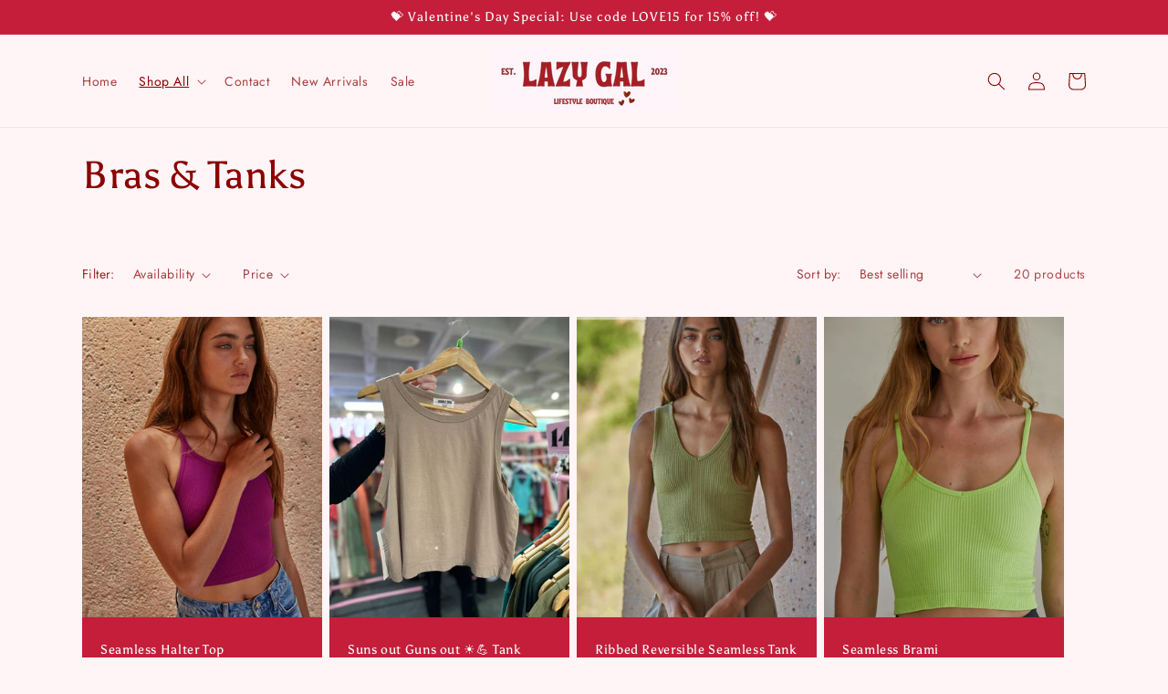

--- FILE ---
content_type: text/html; charset=utf-8
request_url: https://lazygalboutique.com/collections/sports-bras
body_size: 33416
content:
<!doctype html>
<html class="no-js" lang="en">
  <head>
  <!-- Meta Pixel Code -->
<script>
!function(f,b,e,v,n,t,s)
{if(f.fbq)return;n=f.fbq=function(){n.callMethod?
n.callMethod.apply(n,arguments):n.queue.push(arguments)};
if(!f._fbq)f._fbq=n;n.push=n;n.loaded=!0;n.version='2.0';
n.queue=[];t=b.createElement(e);t.async=!0;
t.src=v;s=b.getElementsByTagName(e)[0];
s.parentNode.insertBefore(t,s)}(window, document,'script',
'https://connect.facebook.net/en_US/fbevents.js');
fbq('init', '947087639770298');
fbq('track', 'PageView');
</script>
<noscript><img height="1" width="1" style="display:none"
src="https://www.facebook.com/tr?id=947087639770298&ev=PageView&noscript=1"
/></noscript>
<!-- End Meta Pixel Code -->
    <meta charset="utf-8">
    <meta http-equiv="X-UA-Compatible" content="IE=edge">
    <meta name="viewport" content="width=device-width,initial-scale=1">
    <meta name="theme-color" content="">
    <link rel="canonical" href="https://lazygalboutique.com/collections/sports-bras">
    <link rel="preconnect" href="https://cdn.shopify.com" crossorigin>

    <meta property="og:title" content=““>
    <meta property="og:description" content=““>
    <meta property="og:url" content=“https://lazygalboutique.com/collections/sports-bras“>
    <meta property="og:image" content=“//lazygalboutique.com/cdn/shopifycloud/storefront/assets/no-image-100-2a702f30_small.gif“>
    <meta property="product:brand" content=““>
    <meta property="product:availability" content="in stock">
    <meta property="product:condition" content="new">
    <meta property="product:price:amount" content=“Liquid error (layout/theme line 35): wrong number of arguments (given 3, expected 2)“>
    <meta property="product:price:currency" content="USD">
    <meta property="product:retailer_item_id" content=““>
    <meta property="product:item_group_id" content=““>

  <script type="application/ld+json">
{
  "@context":"https://schema.org",
  "@type":"Product",
  “productID”:”",
  “name”:””,
  “description”:””,
  “url”:”https://lazygalboutique.com/collections/sports-bras”,
  “image”:”//lazygalboutique.com/cdn/shopifycloud/storefront/assets/no-image-100-2a702f30_small.gif”,
  “brand”:””,
  "offers": [
    {
      "@type": "Offer",
      "price": “Liquid error (layout/theme line 53): wrong number of arguments (given 3, expected 2)“,
      "priceCurrency": "USD",
      "itemCondition": "https://schema.org/NewCondition",
      "availability": "https://schema.org/InStock"
    }
  ],
  "additionalProperty": [{
    "@type": "PropertyValue",
    "propertyID": "item_group_id",
    "value": ““
  }]
}
</script><link rel="preconnect" href="https://fonts.shopifycdn.com" crossorigin><title>
      Bras &amp; Tanks
 &ndash; Lazy Gal</title>

    

    

<meta property="og:site_name" content="Lazy Gal">
<meta property="og:url" content="https://lazygalboutique.com/collections/sports-bras">
<meta property="og:title" content="Bras &amp; Tanks">
<meta property="og:type" content="website">
<meta property="og:description" content="Lazy Gal"><meta property="og:image" content="http://lazygalboutique.com/cdn/shop/collections/Pink_Retro_Groovy_New_Arrival_Instagram_Post_-_17.png?v=1768593687">
  <meta property="og:image:secure_url" content="https://lazygalboutique.com/cdn/shop/collections/Pink_Retro_Groovy_New_Arrival_Instagram_Post_-_17.png?v=1768593687">
  <meta property="og:image:width" content="1080">
  <meta property="og:image:height" content="1080"><meta name="twitter:card" content="summary_large_image">
<meta name="twitter:title" content="Bras &amp; Tanks">
<meta name="twitter:description" content="Lazy Gal">


    <script src="//lazygalboutique.com/cdn/shop/t/1/assets/constants.js?v=95358004781563950421680828909" defer="defer"></script>
    <script src="//lazygalboutique.com/cdn/shop/t/1/assets/pubsub.js?v=2921868252632587581680828918" defer="defer"></script>
    <script src="//lazygalboutique.com/cdn/shop/t/1/assets/global.js?v=127210358271191040921680828912" defer="defer"></script>
    <script>window.performance && window.performance.mark && window.performance.mark('shopify.content_for_header.start');</script><meta id="shopify-digital-wallet" name="shopify-digital-wallet" content="/74466394427/digital_wallets/dialog">
<meta name="shopify-checkout-api-token" content="e6b68fc6adafd6ae21f427d21c1dbd60">
<meta id="in-context-paypal-metadata" data-shop-id="74466394427" data-venmo-supported="false" data-environment="production" data-locale="en_US" data-paypal-v4="true" data-currency="USD">
<link rel="alternate" type="application/atom+xml" title="Feed" href="/collections/sports-bras.atom" />
<link rel="next" href="/collections/sports-bras?page=2">
<link rel="alternate" type="application/json+oembed" href="https://lazygalboutique.com/collections/sports-bras.oembed">
<script async="async" src="/checkouts/internal/preloads.js?locale=en-US"></script>
<link rel="preconnect" href="https://shop.app" crossorigin="anonymous">
<script async="async" src="https://shop.app/checkouts/internal/preloads.js?locale=en-US&shop_id=74466394427" crossorigin="anonymous"></script>
<script id="apple-pay-shop-capabilities" type="application/json">{"shopId":74466394427,"countryCode":"US","currencyCode":"USD","merchantCapabilities":["supports3DS"],"merchantId":"gid:\/\/shopify\/Shop\/74466394427","merchantName":"Lazy Gal","requiredBillingContactFields":["postalAddress","email"],"requiredShippingContactFields":["postalAddress","email"],"shippingType":"shipping","supportedNetworks":["visa","masterCard","amex","discover","elo","jcb"],"total":{"type":"pending","label":"Lazy Gal","amount":"1.00"},"shopifyPaymentsEnabled":true,"supportsSubscriptions":true}</script>
<script id="shopify-features" type="application/json">{"accessToken":"e6b68fc6adafd6ae21f427d21c1dbd60","betas":["rich-media-storefront-analytics"],"domain":"lazygalboutique.com","predictiveSearch":true,"shopId":74466394427,"locale":"en"}</script>
<script>var Shopify = Shopify || {};
Shopify.shop = "lazygalboutique.myshopify.com";
Shopify.locale = "en";
Shopify.currency = {"active":"USD","rate":"1.0"};
Shopify.country = "US";
Shopify.theme = {"name":"Dawn","id":147487686971,"schema_name":"Dawn","schema_version":"9.0.0","theme_store_id":887,"role":"main"};
Shopify.theme.handle = "null";
Shopify.theme.style = {"id":null,"handle":null};
Shopify.cdnHost = "lazygalboutique.com/cdn";
Shopify.routes = Shopify.routes || {};
Shopify.routes.root = "/";</script>
<script type="module">!function(o){(o.Shopify=o.Shopify||{}).modules=!0}(window);</script>
<script>!function(o){function n(){var o=[];function n(){o.push(Array.prototype.slice.apply(arguments))}return n.q=o,n}var t=o.Shopify=o.Shopify||{};t.loadFeatures=n(),t.autoloadFeatures=n()}(window);</script>
<script>
  window.ShopifyPay = window.ShopifyPay || {};
  window.ShopifyPay.apiHost = "shop.app\/pay";
  window.ShopifyPay.redirectState = null;
</script>
<script id="shop-js-analytics" type="application/json">{"pageType":"collection"}</script>
<script defer="defer" async type="module" src="//lazygalboutique.com/cdn/shopifycloud/shop-js/modules/v2/client.init-shop-cart-sync_C5BV16lS.en.esm.js"></script>
<script defer="defer" async type="module" src="//lazygalboutique.com/cdn/shopifycloud/shop-js/modules/v2/chunk.common_CygWptCX.esm.js"></script>
<script type="module">
  await import("//lazygalboutique.com/cdn/shopifycloud/shop-js/modules/v2/client.init-shop-cart-sync_C5BV16lS.en.esm.js");
await import("//lazygalboutique.com/cdn/shopifycloud/shop-js/modules/v2/chunk.common_CygWptCX.esm.js");

  window.Shopify.SignInWithShop?.initShopCartSync?.({"fedCMEnabled":true,"windoidEnabled":true});

</script>
<script>
  window.Shopify = window.Shopify || {};
  if (!window.Shopify.featureAssets) window.Shopify.featureAssets = {};
  window.Shopify.featureAssets['shop-js'] = {"shop-cart-sync":["modules/v2/client.shop-cart-sync_ZFArdW7E.en.esm.js","modules/v2/chunk.common_CygWptCX.esm.js"],"init-fed-cm":["modules/v2/client.init-fed-cm_CmiC4vf6.en.esm.js","modules/v2/chunk.common_CygWptCX.esm.js"],"shop-button":["modules/v2/client.shop-button_tlx5R9nI.en.esm.js","modules/v2/chunk.common_CygWptCX.esm.js"],"shop-cash-offers":["modules/v2/client.shop-cash-offers_DOA2yAJr.en.esm.js","modules/v2/chunk.common_CygWptCX.esm.js","modules/v2/chunk.modal_D71HUcav.esm.js"],"init-windoid":["modules/v2/client.init-windoid_sURxWdc1.en.esm.js","modules/v2/chunk.common_CygWptCX.esm.js"],"shop-toast-manager":["modules/v2/client.shop-toast-manager_ClPi3nE9.en.esm.js","modules/v2/chunk.common_CygWptCX.esm.js"],"init-shop-email-lookup-coordinator":["modules/v2/client.init-shop-email-lookup-coordinator_B8hsDcYM.en.esm.js","modules/v2/chunk.common_CygWptCX.esm.js"],"init-shop-cart-sync":["modules/v2/client.init-shop-cart-sync_C5BV16lS.en.esm.js","modules/v2/chunk.common_CygWptCX.esm.js"],"avatar":["modules/v2/client.avatar_BTnouDA3.en.esm.js"],"pay-button":["modules/v2/client.pay-button_FdsNuTd3.en.esm.js","modules/v2/chunk.common_CygWptCX.esm.js"],"init-customer-accounts":["modules/v2/client.init-customer-accounts_DxDtT_ad.en.esm.js","modules/v2/client.shop-login-button_C5VAVYt1.en.esm.js","modules/v2/chunk.common_CygWptCX.esm.js","modules/v2/chunk.modal_D71HUcav.esm.js"],"init-shop-for-new-customer-accounts":["modules/v2/client.init-shop-for-new-customer-accounts_ChsxoAhi.en.esm.js","modules/v2/client.shop-login-button_C5VAVYt1.en.esm.js","modules/v2/chunk.common_CygWptCX.esm.js","modules/v2/chunk.modal_D71HUcav.esm.js"],"shop-login-button":["modules/v2/client.shop-login-button_C5VAVYt1.en.esm.js","modules/v2/chunk.common_CygWptCX.esm.js","modules/v2/chunk.modal_D71HUcav.esm.js"],"init-customer-accounts-sign-up":["modules/v2/client.init-customer-accounts-sign-up_CPSyQ0Tj.en.esm.js","modules/v2/client.shop-login-button_C5VAVYt1.en.esm.js","modules/v2/chunk.common_CygWptCX.esm.js","modules/v2/chunk.modal_D71HUcav.esm.js"],"shop-follow-button":["modules/v2/client.shop-follow-button_Cva4Ekp9.en.esm.js","modules/v2/chunk.common_CygWptCX.esm.js","modules/v2/chunk.modal_D71HUcav.esm.js"],"checkout-modal":["modules/v2/client.checkout-modal_BPM8l0SH.en.esm.js","modules/v2/chunk.common_CygWptCX.esm.js","modules/v2/chunk.modal_D71HUcav.esm.js"],"lead-capture":["modules/v2/client.lead-capture_Bi8yE_yS.en.esm.js","modules/v2/chunk.common_CygWptCX.esm.js","modules/v2/chunk.modal_D71HUcav.esm.js"],"shop-login":["modules/v2/client.shop-login_D6lNrXab.en.esm.js","modules/v2/chunk.common_CygWptCX.esm.js","modules/v2/chunk.modal_D71HUcav.esm.js"],"payment-terms":["modules/v2/client.payment-terms_CZxnsJam.en.esm.js","modules/v2/chunk.common_CygWptCX.esm.js","modules/v2/chunk.modal_D71HUcav.esm.js"]};
</script>
<script id="__st">var __st={"a":74466394427,"offset":-18000,"reqid":"424c7af1-5bfe-4dfb-b810-a57fa775109c-1768709196","pageurl":"lazygalboutique.com\/collections\/sports-bras","u":"70afee0b04a4","p":"collection","rtyp":"collection","rid":442908180795};</script>
<script>window.ShopifyPaypalV4VisibilityTracking = true;</script>
<script id="captcha-bootstrap">!function(){'use strict';const t='contact',e='account',n='new_comment',o=[[t,t],['blogs',n],['comments',n],[t,'customer']],c=[[e,'customer_login'],[e,'guest_login'],[e,'recover_customer_password'],[e,'create_customer']],r=t=>t.map((([t,e])=>`form[action*='/${t}']:not([data-nocaptcha='true']) input[name='form_type'][value='${e}']`)).join(','),a=t=>()=>t?[...document.querySelectorAll(t)].map((t=>t.form)):[];function s(){const t=[...o],e=r(t);return a(e)}const i='password',u='form_key',d=['recaptcha-v3-token','g-recaptcha-response','h-captcha-response',i],f=()=>{try{return window.sessionStorage}catch{return}},m='__shopify_v',_=t=>t.elements[u];function p(t,e,n=!1){try{const o=window.sessionStorage,c=JSON.parse(o.getItem(e)),{data:r}=function(t){const{data:e,action:n}=t;return t[m]||n?{data:e,action:n}:{data:t,action:n}}(c);for(const[e,n]of Object.entries(r))t.elements[e]&&(t.elements[e].value=n);n&&o.removeItem(e)}catch(o){console.error('form repopulation failed',{error:o})}}const l='form_type',E='cptcha';function T(t){t.dataset[E]=!0}const w=window,h=w.document,L='Shopify',v='ce_forms',y='captcha';let A=!1;((t,e)=>{const n=(g='f06e6c50-85a8-45c8-87d0-21a2b65856fe',I='https://cdn.shopify.com/shopifycloud/storefront-forms-hcaptcha/ce_storefront_forms_captcha_hcaptcha.v1.5.2.iife.js',D={infoText:'Protected by hCaptcha',privacyText:'Privacy',termsText:'Terms'},(t,e,n)=>{const o=w[L][v],c=o.bindForm;if(c)return c(t,g,e,D).then(n);var r;o.q.push([[t,g,e,D],n]),r=I,A||(h.body.append(Object.assign(h.createElement('script'),{id:'captcha-provider',async:!0,src:r})),A=!0)});var g,I,D;w[L]=w[L]||{},w[L][v]=w[L][v]||{},w[L][v].q=[],w[L][y]=w[L][y]||{},w[L][y].protect=function(t,e){n(t,void 0,e),T(t)},Object.freeze(w[L][y]),function(t,e,n,w,h,L){const[v,y,A,g]=function(t,e,n){const i=e?o:[],u=t?c:[],d=[...i,...u],f=r(d),m=r(i),_=r(d.filter((([t,e])=>n.includes(e))));return[a(f),a(m),a(_),s()]}(w,h,L),I=t=>{const e=t.target;return e instanceof HTMLFormElement?e:e&&e.form},D=t=>v().includes(t);t.addEventListener('submit',(t=>{const e=I(t);if(!e)return;const n=D(e)&&!e.dataset.hcaptchaBound&&!e.dataset.recaptchaBound,o=_(e),c=g().includes(e)&&(!o||!o.value);(n||c)&&t.preventDefault(),c&&!n&&(function(t){try{if(!f())return;!function(t){const e=f();if(!e)return;const n=_(t);if(!n)return;const o=n.value;o&&e.removeItem(o)}(t);const e=Array.from(Array(32),(()=>Math.random().toString(36)[2])).join('');!function(t,e){_(t)||t.append(Object.assign(document.createElement('input'),{type:'hidden',name:u})),t.elements[u].value=e}(t,e),function(t,e){const n=f();if(!n)return;const o=[...t.querySelectorAll(`input[type='${i}']`)].map((({name:t})=>t)),c=[...d,...o],r={};for(const[a,s]of new FormData(t).entries())c.includes(a)||(r[a]=s);n.setItem(e,JSON.stringify({[m]:1,action:t.action,data:r}))}(t,e)}catch(e){console.error('failed to persist form',e)}}(e),e.submit())}));const S=(t,e)=>{t&&!t.dataset[E]&&(n(t,e.some((e=>e===t))),T(t))};for(const o of['focusin','change'])t.addEventListener(o,(t=>{const e=I(t);D(e)&&S(e,y())}));const B=e.get('form_key'),M=e.get(l),P=B&&M;t.addEventListener('DOMContentLoaded',(()=>{const t=y();if(P)for(const e of t)e.elements[l].value===M&&p(e,B);[...new Set([...A(),...v().filter((t=>'true'===t.dataset.shopifyCaptcha))])].forEach((e=>S(e,t)))}))}(h,new URLSearchParams(w.location.search),n,t,e,['guest_login'])})(!0,!0)}();</script>
<script integrity="sha256-4kQ18oKyAcykRKYeNunJcIwy7WH5gtpwJnB7kiuLZ1E=" data-source-attribution="shopify.loadfeatures" defer="defer" src="//lazygalboutique.com/cdn/shopifycloud/storefront/assets/storefront/load_feature-a0a9edcb.js" crossorigin="anonymous"></script>
<script crossorigin="anonymous" defer="defer" src="//lazygalboutique.com/cdn/shopifycloud/storefront/assets/shopify_pay/storefront-65b4c6d7.js?v=20250812"></script>
<script data-source-attribution="shopify.dynamic_checkout.dynamic.init">var Shopify=Shopify||{};Shopify.PaymentButton=Shopify.PaymentButton||{isStorefrontPortableWallets:!0,init:function(){window.Shopify.PaymentButton.init=function(){};var t=document.createElement("script");t.src="https://lazygalboutique.com/cdn/shopifycloud/portable-wallets/latest/portable-wallets.en.js",t.type="module",document.head.appendChild(t)}};
</script>
<script data-source-attribution="shopify.dynamic_checkout.buyer_consent">
  function portableWalletsHideBuyerConsent(e){var t=document.getElementById("shopify-buyer-consent"),n=document.getElementById("shopify-subscription-policy-button");t&&n&&(t.classList.add("hidden"),t.setAttribute("aria-hidden","true"),n.removeEventListener("click",e))}function portableWalletsShowBuyerConsent(e){var t=document.getElementById("shopify-buyer-consent"),n=document.getElementById("shopify-subscription-policy-button");t&&n&&(t.classList.remove("hidden"),t.removeAttribute("aria-hidden"),n.addEventListener("click",e))}window.Shopify?.PaymentButton&&(window.Shopify.PaymentButton.hideBuyerConsent=portableWalletsHideBuyerConsent,window.Shopify.PaymentButton.showBuyerConsent=portableWalletsShowBuyerConsent);
</script>
<script data-source-attribution="shopify.dynamic_checkout.cart.bootstrap">document.addEventListener("DOMContentLoaded",(function(){function t(){return document.querySelector("shopify-accelerated-checkout-cart, shopify-accelerated-checkout")}if(t())Shopify.PaymentButton.init();else{new MutationObserver((function(e,n){t()&&(Shopify.PaymentButton.init(),n.disconnect())})).observe(document.body,{childList:!0,subtree:!0})}}));
</script>
<link id="shopify-accelerated-checkout-styles" rel="stylesheet" media="screen" href="https://lazygalboutique.com/cdn/shopifycloud/portable-wallets/latest/accelerated-checkout-backwards-compat.css" crossorigin="anonymous">
<style id="shopify-accelerated-checkout-cart">
        #shopify-buyer-consent {
  margin-top: 1em;
  display: inline-block;
  width: 100%;
}

#shopify-buyer-consent.hidden {
  display: none;
}

#shopify-subscription-policy-button {
  background: none;
  border: none;
  padding: 0;
  text-decoration: underline;
  font-size: inherit;
  cursor: pointer;
}

#shopify-subscription-policy-button::before {
  box-shadow: none;
}

      </style>
<script id="sections-script" data-sections="header" defer="defer" src="//lazygalboutique.com/cdn/shop/t/1/compiled_assets/scripts.js?v=194"></script>
<script>window.performance && window.performance.mark && window.performance.mark('shopify.content_for_header.end');</script>


    <style data-shopify>
      @font-face {
  font-family: Jost;
  font-weight: 400;
  font-style: normal;
  font-display: swap;
  src: url("//lazygalboutique.com/cdn/fonts/jost/jost_n4.d47a1b6347ce4a4c9f437608011273009d91f2b7.woff2") format("woff2"),
       url("//lazygalboutique.com/cdn/fonts/jost/jost_n4.791c46290e672b3f85c3d1c651ef2efa3819eadd.woff") format("woff");
}

      @font-face {
  font-family: Jost;
  font-weight: 700;
  font-style: normal;
  font-display: swap;
  src: url("//lazygalboutique.com/cdn/fonts/jost/jost_n7.921dc18c13fa0b0c94c5e2517ffe06139c3615a3.woff2") format("woff2"),
       url("//lazygalboutique.com/cdn/fonts/jost/jost_n7.cbfc16c98c1e195f46c536e775e4e959c5f2f22b.woff") format("woff");
}

      @font-face {
  font-family: Jost;
  font-weight: 400;
  font-style: italic;
  font-display: swap;
  src: url("//lazygalboutique.com/cdn/fonts/jost/jost_i4.b690098389649750ada222b9763d55796c5283a5.woff2") format("woff2"),
       url("//lazygalboutique.com/cdn/fonts/jost/jost_i4.fd766415a47e50b9e391ae7ec04e2ae25e7e28b0.woff") format("woff");
}

      @font-face {
  font-family: Jost;
  font-weight: 700;
  font-style: italic;
  font-display: swap;
  src: url("//lazygalboutique.com/cdn/fonts/jost/jost_i7.d8201b854e41e19d7ed9b1a31fe4fe71deea6d3f.woff2") format("woff2"),
       url("//lazygalboutique.com/cdn/fonts/jost/jost_i7.eae515c34e26b6c853efddc3fc0c552e0de63757.woff") format("woff");
}

      @font-face {
  font-family: Asul;
  font-weight: 400;
  font-style: normal;
  font-display: swap;
  src: url("//lazygalboutique.com/cdn/fonts/asul/asul_n4.814c5323104eaec8052c156ea81d27e4cc2ecc89.woff2") format("woff2"),
       url("//lazygalboutique.com/cdn/fonts/asul/asul_n4.fad4580d0c2a0762bf2eec95df0ca1bba03e7345.woff") format("woff");
}


      :root {
        --font-body-family: Jost, sans-serif;
        --font-body-style: normal;
        --font-body-weight: 400;
        --font-body-weight-bold: 700;

        --font-heading-family: Asul, serif;
        --font-heading-style: normal;
        --font-heading-weight: 400;

        --font-body-scale: 1.0;
        --font-heading-scale: 1.05;

        --color-base-text: 139, 0, 0;
        --color-shadow: 139, 0, 0;
        --color-base-background-1: 255, 245, 247;
        --color-base-background-2: 255, 228, 233;
        --color-base-solid-button-labels: 255, 255, 255;
        --color-base-outline-button-labels: 18, 18, 18;
        --color-base-accent-1: 196, 30, 58;
        --color-base-accent-2: 255, 105, 180;
        --payment-terms-background-color: #fff5f7;

        --gradient-base-background-1: #fff5f7;
        --gradient-base-background-2: #ffe4e9;
        --gradient-base-accent-1: #c41e3a;
        --gradient-base-accent-2: #ff69b4;

        --media-padding: px;
        --media-border-opacity: 0.05;
        --media-border-width: 1px;
        --media-radius: 0px;
        --media-shadow-opacity: 0.0;
        --media-shadow-horizontal-offset: 0px;
        --media-shadow-vertical-offset: 4px;
        --media-shadow-blur-radius: 5px;
        --media-shadow-visible: 0;

        --page-width: 120rem;
        --page-width-margin: 0rem;

        --product-card-image-padding: 0.0rem;
        --product-card-corner-radius: 0.0rem;
        --product-card-text-alignment: left;
        --product-card-border-width: 0.0rem;
        --product-card-border-opacity: 0.1;
        --product-card-shadow-opacity: 0.0;
        --product-card-shadow-visible: 0;
        --product-card-shadow-horizontal-offset: 0.0rem;
        --product-card-shadow-vertical-offset: 0.4rem;
        --product-card-shadow-blur-radius: 0.5rem;

        --collection-card-image-padding: 0.0rem;
        --collection-card-corner-radius: 0.0rem;
        --collection-card-text-alignment: left;
        --collection-card-border-width: 0.0rem;
        --collection-card-border-opacity: 0.1;
        --collection-card-shadow-opacity: 0.0;
        --collection-card-shadow-visible: 0;
        --collection-card-shadow-horizontal-offset: 0.0rem;
        --collection-card-shadow-vertical-offset: 0.4rem;
        --collection-card-shadow-blur-radius: 0.5rem;

        --blog-card-image-padding: 0.0rem;
        --blog-card-corner-radius: 0.0rem;
        --blog-card-text-alignment: left;
        --blog-card-border-width: 0.0rem;
        --blog-card-border-opacity: 0.1;
        --blog-card-shadow-opacity: 0.0;
        --blog-card-shadow-visible: 0;
        --blog-card-shadow-horizontal-offset: 0.0rem;
        --blog-card-shadow-vertical-offset: 0.4rem;
        --blog-card-shadow-blur-radius: 0.5rem;

        --badge-corner-radius: 4.0rem;

        --popup-border-width: 1px;
        --popup-border-opacity: 0.1;
        --popup-corner-radius: 0px;
        --popup-shadow-opacity: 0.0;
        --popup-shadow-horizontal-offset: 0px;
        --popup-shadow-vertical-offset: 4px;
        --popup-shadow-blur-radius: 5px;

        --drawer-border-width: 1px;
        --drawer-border-opacity: 0.1;
        --drawer-shadow-opacity: 0.0;
        --drawer-shadow-horizontal-offset: 0px;
        --drawer-shadow-vertical-offset: 4px;
        --drawer-shadow-blur-radius: 5px;

        --spacing-sections-desktop: 0px;
        --spacing-sections-mobile: 0px;

        --grid-desktop-vertical-spacing: 8px;
        --grid-desktop-horizontal-spacing: 8px;
        --grid-mobile-vertical-spacing: 4px;
        --grid-mobile-horizontal-spacing: 4px;

        --text-boxes-border-opacity: 0.1;
        --text-boxes-border-width: 0px;
        --text-boxes-radius: 0px;
        --text-boxes-shadow-opacity: 0.0;
        --text-boxes-shadow-visible: 0;
        --text-boxes-shadow-horizontal-offset: 0px;
        --text-boxes-shadow-vertical-offset: 4px;
        --text-boxes-shadow-blur-radius: 5px;

        --buttons-radius: 0px;
        --buttons-radius-outset: 0px;
        --buttons-border-width: 1px;
        --buttons-border-opacity: 1.0;
        --buttons-shadow-opacity: 0.0;
        --buttons-shadow-visible: 0;
        --buttons-shadow-horizontal-offset: 0px;
        --buttons-shadow-vertical-offset: 4px;
        --buttons-shadow-blur-radius: 5px;
        --buttons-border-offset: 0px;

        --inputs-radius: 0px;
        --inputs-border-width: 1px;
        --inputs-border-opacity: 0.55;
        --inputs-shadow-opacity: 0.0;
        --inputs-shadow-horizontal-offset: 0px;
        --inputs-margin-offset: 0px;
        --inputs-shadow-vertical-offset: 4px;
        --inputs-shadow-blur-radius: 5px;
        --inputs-radius-outset: 0px;

        --variant-pills-radius: 40px;
        --variant-pills-border-width: 1px;
        --variant-pills-border-opacity: 0.55;
        --variant-pills-shadow-opacity: 0.0;
        --variant-pills-shadow-horizontal-offset: 0px;
        --variant-pills-shadow-vertical-offset: 4px;
        --variant-pills-shadow-blur-radius: 5px;
      }

      *,
      *::before,
      *::after {
        box-sizing: inherit;
      }

      html {
        box-sizing: border-box;
        font-size: calc(var(--font-body-scale) * 62.5%);
        height: 100%;
      }

      body {
        display: grid;
        grid-template-rows: auto auto 1fr auto;
        grid-template-columns: 100%;
        min-height: 100%;
        margin: 0;
        font-size: 1.5rem;
        letter-spacing: 0.06rem;
        line-height: calc(1 + 0.8 / var(--font-body-scale));
        font-family: var(--font-body-family);
        font-style: var(--font-body-style);
        font-weight: var(--font-body-weight);
      }

      @media screen and (min-width: 750px) {
        body {
          font-size: 1.6rem;
        }
      }
    </style>

    <link href="//lazygalboutique.com/cdn/shop/t/1/assets/base.css?v=140624990073879848751680828892" rel="stylesheet" type="text/css" media="all" />
<link rel="preload" as="font" href="//lazygalboutique.com/cdn/fonts/jost/jost_n4.d47a1b6347ce4a4c9f437608011273009d91f2b7.woff2" type="font/woff2" crossorigin><link rel="preload" as="font" href="//lazygalboutique.com/cdn/fonts/asul/asul_n4.814c5323104eaec8052c156ea81d27e4cc2ecc89.woff2" type="font/woff2" crossorigin><link rel="stylesheet" href="//lazygalboutique.com/cdn/shop/t/1/assets/component-predictive-search.css?v=85913294783299393391680828905" media="print" onload="this.media='all'"><script>document.documentElement.className = document.documentElement.className.replace('no-js', 'js');
    if (Shopify.designMode) {
      document.documentElement.classList.add('shopify-design-mode');
    }
    </script>
  <link href="https://monorail-edge.shopifysvc.com" rel="dns-prefetch">
<script>(function(){if ("sendBeacon" in navigator && "performance" in window) {try {var session_token_from_headers = performance.getEntriesByType('navigation')[0].serverTiming.find(x => x.name == '_s').description;} catch {var session_token_from_headers = undefined;}var session_cookie_matches = document.cookie.match(/_shopify_s=([^;]*)/);var session_token_from_cookie = session_cookie_matches && session_cookie_matches.length === 2 ? session_cookie_matches[1] : "";var session_token = session_token_from_headers || session_token_from_cookie || "";function handle_abandonment_event(e) {var entries = performance.getEntries().filter(function(entry) {return /monorail-edge.shopifysvc.com/.test(entry.name);});if (!window.abandonment_tracked && entries.length === 0) {window.abandonment_tracked = true;var currentMs = Date.now();var navigation_start = performance.timing.navigationStart;var payload = {shop_id: 74466394427,url: window.location.href,navigation_start,duration: currentMs - navigation_start,session_token,page_type: "collection"};window.navigator.sendBeacon("https://monorail-edge.shopifysvc.com/v1/produce", JSON.stringify({schema_id: "online_store_buyer_site_abandonment/1.1",payload: payload,metadata: {event_created_at_ms: currentMs,event_sent_at_ms: currentMs}}));}}window.addEventListener('pagehide', handle_abandonment_event);}}());</script>
<script id="web-pixels-manager-setup">(function e(e,d,r,n,o){if(void 0===o&&(o={}),!Boolean(null===(a=null===(i=window.Shopify)||void 0===i?void 0:i.analytics)||void 0===a?void 0:a.replayQueue)){var i,a;window.Shopify=window.Shopify||{};var t=window.Shopify;t.analytics=t.analytics||{};var s=t.analytics;s.replayQueue=[],s.publish=function(e,d,r){return s.replayQueue.push([e,d,r]),!0};try{self.performance.mark("wpm:start")}catch(e){}var l=function(){var e={modern:/Edge?\/(1{2}[4-9]|1[2-9]\d|[2-9]\d{2}|\d{4,})\.\d+(\.\d+|)|Firefox\/(1{2}[4-9]|1[2-9]\d|[2-9]\d{2}|\d{4,})\.\d+(\.\d+|)|Chrom(ium|e)\/(9{2}|\d{3,})\.\d+(\.\d+|)|(Maci|X1{2}).+ Version\/(15\.\d+|(1[6-9]|[2-9]\d|\d{3,})\.\d+)([,.]\d+|)( \(\w+\)|)( Mobile\/\w+|) Safari\/|Chrome.+OPR\/(9{2}|\d{3,})\.\d+\.\d+|(CPU[ +]OS|iPhone[ +]OS|CPU[ +]iPhone|CPU IPhone OS|CPU iPad OS)[ +]+(15[._]\d+|(1[6-9]|[2-9]\d|\d{3,})[._]\d+)([._]\d+|)|Android:?[ /-](13[3-9]|1[4-9]\d|[2-9]\d{2}|\d{4,})(\.\d+|)(\.\d+|)|Android.+Firefox\/(13[5-9]|1[4-9]\d|[2-9]\d{2}|\d{4,})\.\d+(\.\d+|)|Android.+Chrom(ium|e)\/(13[3-9]|1[4-9]\d|[2-9]\d{2}|\d{4,})\.\d+(\.\d+|)|SamsungBrowser\/([2-9]\d|\d{3,})\.\d+/,legacy:/Edge?\/(1[6-9]|[2-9]\d|\d{3,})\.\d+(\.\d+|)|Firefox\/(5[4-9]|[6-9]\d|\d{3,})\.\d+(\.\d+|)|Chrom(ium|e)\/(5[1-9]|[6-9]\d|\d{3,})\.\d+(\.\d+|)([\d.]+$|.*Safari\/(?![\d.]+ Edge\/[\d.]+$))|(Maci|X1{2}).+ Version\/(10\.\d+|(1[1-9]|[2-9]\d|\d{3,})\.\d+)([,.]\d+|)( \(\w+\)|)( Mobile\/\w+|) Safari\/|Chrome.+OPR\/(3[89]|[4-9]\d|\d{3,})\.\d+\.\d+|(CPU[ +]OS|iPhone[ +]OS|CPU[ +]iPhone|CPU IPhone OS|CPU iPad OS)[ +]+(10[._]\d+|(1[1-9]|[2-9]\d|\d{3,})[._]\d+)([._]\d+|)|Android:?[ /-](13[3-9]|1[4-9]\d|[2-9]\d{2}|\d{4,})(\.\d+|)(\.\d+|)|Mobile Safari.+OPR\/([89]\d|\d{3,})\.\d+\.\d+|Android.+Firefox\/(13[5-9]|1[4-9]\d|[2-9]\d{2}|\d{4,})\.\d+(\.\d+|)|Android.+Chrom(ium|e)\/(13[3-9]|1[4-9]\d|[2-9]\d{2}|\d{4,})\.\d+(\.\d+|)|Android.+(UC? ?Browser|UCWEB|U3)[ /]?(15\.([5-9]|\d{2,})|(1[6-9]|[2-9]\d|\d{3,})\.\d+)\.\d+|SamsungBrowser\/(5\.\d+|([6-9]|\d{2,})\.\d+)|Android.+MQ{2}Browser\/(14(\.(9|\d{2,})|)|(1[5-9]|[2-9]\d|\d{3,})(\.\d+|))(\.\d+|)|K[Aa][Ii]OS\/(3\.\d+|([4-9]|\d{2,})\.\d+)(\.\d+|)/},d=e.modern,r=e.legacy,n=navigator.userAgent;return n.match(d)?"modern":n.match(r)?"legacy":"unknown"}(),u="modern"===l?"modern":"legacy",c=(null!=n?n:{modern:"",legacy:""})[u],f=function(e){return[e.baseUrl,"/wpm","/b",e.hashVersion,"modern"===e.buildTarget?"m":"l",".js"].join("")}({baseUrl:d,hashVersion:r,buildTarget:u}),m=function(e){var d=e.version,r=e.bundleTarget,n=e.surface,o=e.pageUrl,i=e.monorailEndpoint;return{emit:function(e){var a=e.status,t=e.errorMsg,s=(new Date).getTime(),l=JSON.stringify({metadata:{event_sent_at_ms:s},events:[{schema_id:"web_pixels_manager_load/3.1",payload:{version:d,bundle_target:r,page_url:o,status:a,surface:n,error_msg:t},metadata:{event_created_at_ms:s}}]});if(!i)return console&&console.warn&&console.warn("[Web Pixels Manager] No Monorail endpoint provided, skipping logging."),!1;try{return self.navigator.sendBeacon.bind(self.navigator)(i,l)}catch(e){}var u=new XMLHttpRequest;try{return u.open("POST",i,!0),u.setRequestHeader("Content-Type","text/plain"),u.send(l),!0}catch(e){return console&&console.warn&&console.warn("[Web Pixels Manager] Got an unhandled error while logging to Monorail."),!1}}}}({version:r,bundleTarget:l,surface:e.surface,pageUrl:self.location.href,monorailEndpoint:e.monorailEndpoint});try{o.browserTarget=l,function(e){var d=e.src,r=e.async,n=void 0===r||r,o=e.onload,i=e.onerror,a=e.sri,t=e.scriptDataAttributes,s=void 0===t?{}:t,l=document.createElement("script"),u=document.querySelector("head"),c=document.querySelector("body");if(l.async=n,l.src=d,a&&(l.integrity=a,l.crossOrigin="anonymous"),s)for(var f in s)if(Object.prototype.hasOwnProperty.call(s,f))try{l.dataset[f]=s[f]}catch(e){}if(o&&l.addEventListener("load",o),i&&l.addEventListener("error",i),u)u.appendChild(l);else{if(!c)throw new Error("Did not find a head or body element to append the script");c.appendChild(l)}}({src:f,async:!0,onload:function(){if(!function(){var e,d;return Boolean(null===(d=null===(e=window.Shopify)||void 0===e?void 0:e.analytics)||void 0===d?void 0:d.initialized)}()){var d=window.webPixelsManager.init(e)||void 0;if(d){var r=window.Shopify.analytics;r.replayQueue.forEach((function(e){var r=e[0],n=e[1],o=e[2];d.publishCustomEvent(r,n,o)})),r.replayQueue=[],r.publish=d.publishCustomEvent,r.visitor=d.visitor,r.initialized=!0}}},onerror:function(){return m.emit({status:"failed",errorMsg:"".concat(f," has failed to load")})},sri:function(e){var d=/^sha384-[A-Za-z0-9+/=]+$/;return"string"==typeof e&&d.test(e)}(c)?c:"",scriptDataAttributes:o}),m.emit({status:"loading"})}catch(e){m.emit({status:"failed",errorMsg:(null==e?void 0:e.message)||"Unknown error"})}}})({shopId: 74466394427,storefrontBaseUrl: "https://lazygalboutique.com",extensionsBaseUrl: "https://extensions.shopifycdn.com/cdn/shopifycloud/web-pixels-manager",monorailEndpoint: "https://monorail-edge.shopifysvc.com/unstable/produce_batch",surface: "storefront-renderer",enabledBetaFlags: ["2dca8a86"],webPixelsConfigList: [{"id":"706183483","configuration":"{\"pixelCode\":\"CQ9J1V3C77U0IV1DR8E0\"}","eventPayloadVersion":"v1","runtimeContext":"STRICT","scriptVersion":"22e92c2ad45662f435e4801458fb78cc","type":"APP","apiClientId":4383523,"privacyPurposes":["ANALYTICS","MARKETING","SALE_OF_DATA"],"dataSharingAdjustments":{"protectedCustomerApprovalScopes":["read_customer_address","read_customer_email","read_customer_name","read_customer_personal_data","read_customer_phone"]}},{"id":"shopify-app-pixel","configuration":"{}","eventPayloadVersion":"v1","runtimeContext":"STRICT","scriptVersion":"0450","apiClientId":"shopify-pixel","type":"APP","privacyPurposes":["ANALYTICS","MARKETING"]},{"id":"shopify-custom-pixel","eventPayloadVersion":"v1","runtimeContext":"LAX","scriptVersion":"0450","apiClientId":"shopify-pixel","type":"CUSTOM","privacyPurposes":["ANALYTICS","MARKETING"]}],isMerchantRequest: false,initData: {"shop":{"name":"Lazy Gal","paymentSettings":{"currencyCode":"USD"},"myshopifyDomain":"lazygalboutique.myshopify.com","countryCode":"US","storefrontUrl":"https:\/\/lazygalboutique.com"},"customer":null,"cart":null,"checkout":null,"productVariants":[],"purchasingCompany":null},},"https://lazygalboutique.com/cdn","fcfee988w5aeb613cpc8e4bc33m6693e112",{"modern":"","legacy":""},{"shopId":"74466394427","storefrontBaseUrl":"https:\/\/lazygalboutique.com","extensionBaseUrl":"https:\/\/extensions.shopifycdn.com\/cdn\/shopifycloud\/web-pixels-manager","surface":"storefront-renderer","enabledBetaFlags":"[\"2dca8a86\"]","isMerchantRequest":"false","hashVersion":"fcfee988w5aeb613cpc8e4bc33m6693e112","publish":"custom","events":"[[\"page_viewed\",{}],[\"collection_viewed\",{\"collection\":{\"id\":\"442908180795\",\"title\":\"Bras \u0026 Tanks\",\"productVariants\":[{\"price\":{\"amount\":24.0,\"currencyCode\":\"USD\"},\"product\":{\"title\":\"Seamless Halter Top\",\"vendor\":\"Lazy Gal\",\"id\":\"8856392433979\",\"untranslatedTitle\":\"Seamless Halter Top\",\"url\":\"\/products\/high-neck-seamless-top\",\"type\":\"Halter top\"},\"id\":\"47662200947003\",\"image\":{\"src\":\"\/\/lazygalboutique.com\/cdn\/shop\/files\/IMG_4316.jpg?v=1714960324\"},\"sku\":\"\",\"title\":\"S\/M \/ Hot Pink\",\"untranslatedTitle\":\"S\/M \/ Hot Pink\"},{\"price\":{\"amount\":18.0,\"currencyCode\":\"USD\"},\"product\":{\"title\":\"Suns out Guns out ☀️💪 Tank\",\"vendor\":\"Lazy Gal\",\"id\":\"9058171748667\",\"untranslatedTitle\":\"Suns out Guns out ☀️💪 Tank\",\"url\":\"\/products\/suns-out-guns-out-tank\",\"type\":\"\"},\"id\":\"47765140406587\",\"image\":{\"src\":\"\/\/lazygalboutique.com\/cdn\/shop\/files\/33E56C2C-2416-4FDA-BECA-20088F839569.jpg?v=1707437291\"},\"sku\":\"\",\"title\":\"Tan \/ Small\",\"untranslatedTitle\":\"Tan \/ Small\"},{\"price\":{\"amount\":24.0,\"currencyCode\":\"USD\"},\"product\":{\"title\":\"Ribbed Reversible Seamless Tank\",\"vendor\":\"Lazy Gal\",\"id\":\"8642182316347\",\"untranslatedTitle\":\"Ribbed Reversible Seamless Tank\",\"url\":\"\/products\/untitled-aug17_16-16\",\"type\":\"Ribbed tank\"},\"id\":\"47662244561211\",\"image\":{\"src\":\"\/\/lazygalboutique.com\/cdn\/shop\/files\/IMG_4322.jpg?v=1714961305\"},\"sku\":\"\",\"title\":\"Olive \/ S\/M\",\"untranslatedTitle\":\"Olive \/ S\/M\"},{\"price\":{\"amount\":24.0,\"currencyCode\":\"USD\"},\"product\":{\"title\":\"Seamless Brami\",\"vendor\":\"Lazy Gal\",\"id\":\"8856399085883\",\"untranslatedTitle\":\"Seamless Brami\",\"url\":\"\/products\/seamless-brami\",\"type\":\"Seamless Tank\"},\"id\":\"47662239646011\",\"image\":{\"src\":\"\/\/lazygalboutique.com\/cdn\/shop\/files\/IMG_4319.jpg?v=1714960306\"},\"sku\":\"\",\"title\":\"S\/M \/ Elderberry\",\"untranslatedTitle\":\"S\/M \/ Elderberry\"},{\"price\":{\"amount\":18.0,\"currencyCode\":\"USD\"},\"product\":{\"title\":\"Boba Tea Brami 🧋\",\"vendor\":\"Lazy Gal\",\"id\":\"9126373359931\",\"untranslatedTitle\":\"Boba Tea Brami 🧋\",\"url\":\"\/products\/basic-b-brami\",\"type\":\"\"},\"id\":\"47975323730235\",\"image\":{\"src\":\"\/\/lazygalboutique.com\/cdn\/shop\/files\/9795DF3D-1DD6-4E54-86BC-0376484C4A4A.jpg?v=1710541938\"},\"sku\":\"\",\"title\":\"S\/M\",\"untranslatedTitle\":\"S\/M\"},{\"price\":{\"amount\":26.0,\"currencyCode\":\"USD\"},\"product\":{\"title\":\"One Night Only Tank\",\"vendor\":\"Lazy Gal\",\"id\":\"9437782507835\",\"untranslatedTitle\":\"One Night Only Tank\",\"url\":\"\/products\/one-night-only-tank\",\"type\":\"\"},\"id\":\"48623881191739\",\"image\":{\"src\":\"\/\/lazygalboutique.com\/cdn\/shop\/files\/7FDA4809-AD13-48BC-9809-98F09321C2F6.jpg?v=1714960699\"},\"sku\":\"\",\"title\":\"S\/M\",\"untranslatedTitle\":\"S\/M\"},{\"price\":{\"amount\":35.0,\"currencyCode\":\"USD\"},\"product\":{\"title\":\"It’s Tuesday Somewhere…\",\"vendor\":\"Lazy Gal\",\"id\":\"10073420366139\",\"untranslatedTitle\":\"It’s Tuesday Somewhere…\",\"url\":\"\/products\/it-s-tuesday-somewhere\",\"type\":\"\"},\"id\":\"50231737712955\",\"image\":{\"src\":\"\/\/lazygalboutique.com\/cdn\/shop\/files\/B50240F1-24EE-432C-8F4E-20423A272A34.jpg?v=1745093356\"},\"sku\":null,\"title\":\"Small\",\"untranslatedTitle\":\"Small\"},{\"price\":{\"amount\":27.0,\"currencyCode\":\"USD\"},\"product\":{\"title\":\"In Bloom Bustier Tank\",\"vendor\":\"Lazy Gal\",\"id\":\"10072479596859\",\"untranslatedTitle\":\"In Bloom Bustier Tank\",\"url\":\"\/products\/in-bloom-bustier-tank-preorder\",\"type\":\"\"},\"id\":\"50229213561147\",\"image\":{\"src\":\"\/\/lazygalboutique.com\/cdn\/shop\/files\/837E9274-2B79-41CC-A7A7-8816576997F6.jpg?v=1745037723\"},\"sku\":null,\"title\":\"Small\",\"untranslatedTitle\":\"Small\"},{\"price\":{\"amount\":19.0,\"currencyCode\":\"USD\"},\"product\":{\"title\":\"Criss Cross Brami\",\"vendor\":\"Lazy Gal\",\"id\":\"9437779231035\",\"untranslatedTitle\":\"Criss Cross Brami\",\"url\":\"\/products\/criss-cross-brami\",\"type\":\"\"},\"id\":\"48623878242619\",\"image\":{\"src\":\"\/\/lazygalboutique.com\/cdn\/shop\/files\/4C1B68F4-153A-420E-B5FD-013C68DA3BFE.jpg?v=1714960506\"},\"sku\":\"\",\"title\":\"S\/M\",\"untranslatedTitle\":\"S\/M\"},{\"price\":{\"amount\":18.0,\"currencyCode\":\"USD\"},\"product\":{\"title\":\"Double Take Brami\",\"vendor\":\"Lazy Gal\",\"id\":\"9437769597243\",\"untranslatedTitle\":\"Double Take Brami\",\"url\":\"\/products\/double-take-brami\",\"type\":\"\"},\"id\":\"48623867330875\",\"image\":{\"src\":\"\/\/lazygalboutique.com\/cdn\/shop\/files\/E0795EC9-C2F4-4F47-A21E-BACCD769CC77.jpg?v=1714959908\"},\"sku\":\"\",\"title\":\"Mocha \/ S\/M\",\"untranslatedTitle\":\"Mocha \/ S\/M\"},{\"price\":{\"amount\":15.0,\"currencyCode\":\"USD\"},\"product\":{\"title\":\"High Expectations Brami\",\"vendor\":\"Lazy Gal\",\"id\":\"9437773857083\",\"untranslatedTitle\":\"High Expectations Brami\",\"url\":\"\/products\/high-expectations-brami\",\"type\":\"\"},\"id\":\"48623870804283\",\"image\":{\"src\":\"\/\/lazygalboutique.com\/cdn\/shop\/files\/2D78D356-1D4D-4514-98A9-A1BEEB1685BE.jpg?v=1714960285\"},\"sku\":\"\",\"title\":\"S\/M\",\"untranslatedTitle\":\"S\/M\"},{\"price\":{\"amount\":16.0,\"currencyCode\":\"USD\"},\"product\":{\"title\":\"Mango 🥭 Double Strap Tank\",\"vendor\":\"Lazy Gal\",\"id\":\"9184146850107\",\"untranslatedTitle\":\"Mango 🥭 Double Strap Tank\",\"url\":\"\/products\/mango-double-strap-tank-preorder-market-buy\",\"type\":\"\"},\"id\":\"48144685793595\",\"image\":{\"src\":\"\/\/lazygalboutique.com\/cdn\/shop\/files\/59F41B9E-6594-4C90-8172-DA928EF58A9D.jpg?v=1712195927\"},\"sku\":\"\",\"title\":\"S\/M\",\"untranslatedTitle\":\"S\/M\"},{\"price\":{\"amount\":22.0,\"currencyCode\":\"USD\"},\"product\":{\"title\":\"Aligned Tank\",\"vendor\":\"Lazy Gal\",\"id\":\"9112982520123\",\"untranslatedTitle\":\"Aligned Tank\",\"url\":\"\/products\/aligned-crop-tank\",\"type\":\"\"},\"id\":\"47932923609403\",\"image\":{\"src\":\"\/\/lazygalboutique.com\/cdn\/shop\/files\/2EC104A0-E31A-4BB5-A595-93E42F54FC6E.jpg?v=1710057837\"},\"sku\":\"\",\"title\":\"Small\",\"untranslatedTitle\":\"Small\"},{\"price\":{\"amount\":21.0,\"currencyCode\":\"USD\"},\"product\":{\"title\":\"Strappy Sports Bra\",\"vendor\":\"Lazy Gal\",\"id\":\"8716715917627\",\"untranslatedTitle\":\"Strappy Sports Bra\",\"url\":\"\/products\/strappy-sports-bra\",\"type\":\"Sports Bra\"},\"id\":\"46774829613371\",\"image\":{\"src\":\"\/\/lazygalboutique.com\/cdn\/shop\/files\/DC6FC012-913F-4960-987E-D65D55D75E03.jpg?v=1694054281\"},\"sku\":\"\",\"title\":\"SMALL\",\"untranslatedTitle\":\"SMALL\"},{\"price\":{\"amount\":26.0,\"currencyCode\":\"USD\"},\"product\":{\"title\":\"Seamless Halter\",\"vendor\":\"Lazy Gal\",\"id\":\"10189545472315\",\"untranslatedTitle\":\"Seamless Halter\",\"url\":\"\/products\/seamless-halter\",\"type\":\"\"},\"id\":\"50649664389435\",\"image\":{\"src\":\"\/\/lazygalboutique.com\/cdn\/shop\/files\/8AAF0B95-2988-4905-9400-65FAC00A5DAA.jpg?v=1760113401\"},\"sku\":null,\"title\":\"Small\",\"untranslatedTitle\":\"Small\"},{\"price\":{\"amount\":38.0,\"currencyCode\":\"USD\"},\"product\":{\"title\":\"Red, Woof, and Blue Tank\",\"vendor\":\"Lazy Gal\",\"id\":\"10119632388411\",\"untranslatedTitle\":\"Red, Woof, and Blue Tank\",\"url\":\"\/products\/red-woof-and-blue-tank\",\"type\":\"\"},\"id\":\"50392330961211\",\"image\":{\"src\":\"\/\/lazygalboutique.com\/cdn\/shop\/files\/95387AF5-0BEF-418A-91F2-2FDE6B7E5588.jpg?v=1750772076\"},\"sku\":null,\"title\":\"XS\",\"untranslatedTitle\":\"XS\"}]}}]]"});</script><script>
  window.ShopifyAnalytics = window.ShopifyAnalytics || {};
  window.ShopifyAnalytics.meta = window.ShopifyAnalytics.meta || {};
  window.ShopifyAnalytics.meta.currency = 'USD';
  var meta = {"products":[{"id":8856392433979,"gid":"gid:\/\/shopify\/Product\/8856392433979","vendor":"Lazy Gal","type":"Halter top","handle":"high-neck-seamless-top","variants":[{"id":47662200947003,"price":2400,"name":"Seamless Halter Top - S\/M \/ Hot Pink","public_title":"S\/M \/ Hot Pink","sku":""},{"id":47662200979771,"price":2400,"name":"Seamless Halter Top - S\/M \/ Pink Lilac","public_title":"S\/M \/ Pink Lilac","sku":""},{"id":47662201012539,"price":2400,"name":"Seamless Halter Top - S\/M \/ White","public_title":"S\/M \/ White","sku":""},{"id":47662201045307,"price":2400,"name":"Seamless Halter Top - M\/L \/ Hot Pink","public_title":"M\/L \/ Hot Pink","sku":""},{"id":47662201078075,"price":2400,"name":"Seamless Halter Top - M\/L \/ Pink Lilac","public_title":"M\/L \/ Pink Lilac","sku":""},{"id":47662201110843,"price":2400,"name":"Seamless Halter Top - M\/L \/ White","public_title":"M\/L \/ White","sku":""},{"id":48623839445307,"price":2400,"name":"Seamless Halter Top - S\/M \/ Fuschia *NEW ARRIVAL","public_title":"S\/M \/ Fuschia *NEW ARRIVAL","sku":""},{"id":48623839969595,"price":2400,"name":"Seamless Halter Top - M\/L \/ Fuschia *NEW ARRIVAL","public_title":"M\/L \/ Fuschia *NEW ARRIVAL","sku":""}],"remote":false},{"id":9058171748667,"gid":"gid:\/\/shopify\/Product\/9058171748667","vendor":"Lazy Gal","type":"","handle":"suns-out-guns-out-tank","variants":[{"id":47765140406587,"price":1800,"name":"Suns out Guns out ☀️💪 Tank - Tan \/ Small","public_title":"Tan \/ Small","sku":""},{"id":47765141258555,"price":1800,"name":"Suns out Guns out ☀️💪 Tank - Tan \/ Medium","public_title":"Tan \/ Medium","sku":""},{"id":47765141291323,"price":1800,"name":"Suns out Guns out ☀️💪 Tank - Tan \/ Large","public_title":"Tan \/ Large","sku":""},{"id":47765140439355,"price":1800,"name":"Suns out Guns out ☀️💪 Tank - Clay \/ Small","public_title":"Clay \/ Small","sku":""},{"id":47765141324091,"price":1800,"name":"Suns out Guns out ☀️💪 Tank - Clay \/ Medium","public_title":"Clay \/ Medium","sku":""},{"id":47765141356859,"price":1800,"name":"Suns out Guns out ☀️💪 Tank - Clay \/ Large","public_title":"Clay \/ Large","sku":""}],"remote":false},{"id":8642182316347,"gid":"gid:\/\/shopify\/Product\/8642182316347","vendor":"Lazy Gal","type":"Ribbed tank","handle":"untitled-aug17_16-16","variants":[{"id":47662244561211,"price":2400,"name":"Ribbed Reversible Seamless Tank - Olive \/ S\/M","public_title":"Olive \/ S\/M","sku":""},{"id":47662244593979,"price":2400,"name":"Ribbed Reversible Seamless Tank - Olive \/ M\/L","public_title":"Olive \/ M\/L","sku":""}],"remote":false},{"id":8856399085883,"gid":"gid:\/\/shopify\/Product\/8856399085883","vendor":"Lazy Gal","type":"Seamless Tank","handle":"seamless-brami","variants":[{"id":47662239646011,"price":2400,"name":"Seamless Brami - S\/M \/ Elderberry","public_title":"S\/M \/ Elderberry","sku":""},{"id":47662239678779,"price":2400,"name":"Seamless Brami - M\/L \/ Elderberry","public_title":"M\/L \/ Elderberry","sku":""},{"id":48623884271931,"price":2400,"name":"Seamless Brami - S\/M \/ Kiwi *NEW ARRIVAL","public_title":"S\/M \/ Kiwi *NEW ARRIVAL","sku":""},{"id":48623884304699,"price":2400,"name":"Seamless Brami - M\/L \/ Kiwi *NEW ARRIVAL","public_title":"M\/L \/ Kiwi *NEW ARRIVAL","sku":""}],"remote":false},{"id":9126373359931,"gid":"gid:\/\/shopify\/Product\/9126373359931","vendor":"Lazy Gal","type":"","handle":"basic-b-brami","variants":[{"id":47975323730235,"price":1800,"name":"Boba Tea Brami 🧋 - S\/M","public_title":"S\/M","sku":""},{"id":47975323763003,"price":1800,"name":"Boba Tea Brami 🧋 - M\/L","public_title":"M\/L","sku":""}],"remote":false},{"id":9437782507835,"gid":"gid:\/\/shopify\/Product\/9437782507835","vendor":"Lazy Gal","type":"","handle":"one-night-only-tank","variants":[{"id":48623881191739,"price":2600,"name":"One Night Only Tank - S\/M","public_title":"S\/M","sku":""},{"id":48623881224507,"price":2600,"name":"One Night Only Tank - M\/L","public_title":"M\/L","sku":""}],"remote":false},{"id":10073420366139,"gid":"gid:\/\/shopify\/Product\/10073420366139","vendor":"Lazy Gal","type":"","handle":"it-s-tuesday-somewhere","variants":[{"id":50231737712955,"price":3500,"name":"It’s Tuesday Somewhere… - Small","public_title":"Small","sku":null},{"id":50231737745723,"price":3500,"name":"It’s Tuesday Somewhere… - Medium","public_title":"Medium","sku":null},{"id":50231737778491,"price":3500,"name":"It’s Tuesday Somewhere… - Large","public_title":"Large","sku":null},{"id":50231737811259,"price":3500,"name":"It’s Tuesday Somewhere… - XL","public_title":"XL","sku":null}],"remote":false},{"id":10072479596859,"gid":"gid:\/\/shopify\/Product\/10072479596859","vendor":"Lazy Gal","type":"","handle":"in-bloom-bustier-tank-preorder","variants":[{"id":50229213561147,"price":2700,"name":"In Bloom Bustier Tank - Small","public_title":"Small","sku":null},{"id":50229213593915,"price":2700,"name":"In Bloom Bustier Tank - Medium","public_title":"Medium","sku":null},{"id":50229213626683,"price":2700,"name":"In Bloom Bustier Tank - Large","public_title":"Large","sku":null}],"remote":false},{"id":9437779231035,"gid":"gid:\/\/shopify\/Product\/9437779231035","vendor":"Lazy Gal","type":"","handle":"criss-cross-brami","variants":[{"id":48623878242619,"price":1900,"name":"Criss Cross Brami - S\/M","public_title":"S\/M","sku":""},{"id":48623878275387,"price":1900,"name":"Criss Cross Brami - M\/L","public_title":"M\/L","sku":""}],"remote":false},{"id":9437769597243,"gid":"gid:\/\/shopify\/Product\/9437769597243","vendor":"Lazy Gal","type":"","handle":"double-take-brami","variants":[{"id":48623867330875,"price":1800,"name":"Double Take Brami - Mocha \/ S\/M","public_title":"Mocha \/ S\/M","sku":""},{"id":48623867363643,"price":1800,"name":"Double Take Brami - Dusty Sage \/ S\/M","public_title":"Dusty Sage \/ S\/M","sku":""},{"id":48623867756859,"price":1800,"name":"Double Take Brami - Mocha \/ M\/L","public_title":"Mocha \/ M\/L","sku":""},{"id":48623867789627,"price":1800,"name":"Double Take Brami - Dusty Sage \/ M\/L","public_title":"Dusty Sage \/ M\/L","sku":""}],"remote":false},{"id":9437773857083,"gid":"gid:\/\/shopify\/Product\/9437773857083","vendor":"Lazy Gal","type":"","handle":"high-expectations-brami","variants":[{"id":48623870804283,"price":1500,"name":"High Expectations Brami - S\/M","public_title":"S\/M","sku":""},{"id":48623870837051,"price":1500,"name":"High Expectations Brami - M\/L","public_title":"M\/L","sku":""}],"remote":false},{"id":9184146850107,"gid":"gid:\/\/shopify\/Product\/9184146850107","vendor":"Lazy Gal","type":"","handle":"mango-double-strap-tank-preorder-market-buy","variants":[{"id":48144685793595,"price":1600,"name":"Mango 🥭 Double Strap Tank - S\/M","public_title":"S\/M","sku":""},{"id":48144685826363,"price":1600,"name":"Mango 🥭 Double Strap Tank - M\/L","public_title":"M\/L","sku":""}],"remote":false},{"id":9112982520123,"gid":"gid:\/\/shopify\/Product\/9112982520123","vendor":"Lazy Gal","type":"","handle":"aligned-crop-tank","variants":[{"id":47932923609403,"price":2200,"name":"Aligned Tank - Small","public_title":"Small","sku":""},{"id":47932923642171,"price":2200,"name":"Aligned Tank - Medium","public_title":"Medium","sku":""},{"id":47932923674939,"price":2200,"name":"Aligned Tank - Large","public_title":"Large","sku":""}],"remote":false},{"id":8716715917627,"gid":"gid:\/\/shopify\/Product\/8716715917627","vendor":"Lazy Gal","type":"Sports Bra","handle":"strappy-sports-bra","variants":[{"id":46774829613371,"price":2100,"name":"Strappy Sports Bra - SMALL","public_title":"SMALL","sku":""},{"id":46774829678907,"price":2100,"name":"Strappy Sports Bra - MEDIUM","public_title":"MEDIUM","sku":""},{"id":46774829711675,"price":2100,"name":"Strappy Sports Bra - LARGE","public_title":"LARGE","sku":""}],"remote":false},{"id":10189545472315,"gid":"gid:\/\/shopify\/Product\/10189545472315","vendor":"Lazy Gal","type":"","handle":"seamless-halter","variants":[{"id":50649664389435,"price":2600,"name":"Seamless Halter - Small","public_title":"Small","sku":null},{"id":50649664422203,"price":2600,"name":"Seamless Halter - Medium","public_title":"Medium","sku":null},{"id":50649664454971,"price":2600,"name":"Seamless Halter - Large","public_title":"Large","sku":null}],"remote":false},{"id":10119632388411,"gid":"gid:\/\/shopify\/Product\/10119632388411","vendor":"Lazy Gal","type":"","handle":"red-woof-and-blue-tank","variants":[{"id":50392330961211,"price":3800,"name":"Red, Woof, and Blue Tank - XS","public_title":"XS","sku":null},{"id":50392330993979,"price":3800,"name":"Red, Woof, and Blue Tank - Small","public_title":"Small","sku":null},{"id":50392331026747,"price":3800,"name":"Red, Woof, and Blue Tank - Medium","public_title":"Medium","sku":null},{"id":50392331059515,"price":3800,"name":"Red, Woof, and Blue Tank - Large","public_title":"Large","sku":null}],"remote":false}],"page":{"pageType":"collection","resourceType":"collection","resourceId":442908180795,"requestId":"424c7af1-5bfe-4dfb-b810-a57fa775109c-1768709196"}};
  for (var attr in meta) {
    window.ShopifyAnalytics.meta[attr] = meta[attr];
  }
</script>
<script class="analytics">
  (function () {
    var customDocumentWrite = function(content) {
      var jquery = null;

      if (window.jQuery) {
        jquery = window.jQuery;
      } else if (window.Checkout && window.Checkout.$) {
        jquery = window.Checkout.$;
      }

      if (jquery) {
        jquery('body').append(content);
      }
    };

    var hasLoggedConversion = function(token) {
      if (token) {
        return document.cookie.indexOf('loggedConversion=' + token) !== -1;
      }
      return false;
    }

    var setCookieIfConversion = function(token) {
      if (token) {
        var twoMonthsFromNow = new Date(Date.now());
        twoMonthsFromNow.setMonth(twoMonthsFromNow.getMonth() + 2);

        document.cookie = 'loggedConversion=' + token + '; expires=' + twoMonthsFromNow;
      }
    }

    var trekkie = window.ShopifyAnalytics.lib = window.trekkie = window.trekkie || [];
    if (trekkie.integrations) {
      return;
    }
    trekkie.methods = [
      'identify',
      'page',
      'ready',
      'track',
      'trackForm',
      'trackLink'
    ];
    trekkie.factory = function(method) {
      return function() {
        var args = Array.prototype.slice.call(arguments);
        args.unshift(method);
        trekkie.push(args);
        return trekkie;
      };
    };
    for (var i = 0; i < trekkie.methods.length; i++) {
      var key = trekkie.methods[i];
      trekkie[key] = trekkie.factory(key);
    }
    trekkie.load = function(config) {
      trekkie.config = config || {};
      trekkie.config.initialDocumentCookie = document.cookie;
      var first = document.getElementsByTagName('script')[0];
      var script = document.createElement('script');
      script.type = 'text/javascript';
      script.onerror = function(e) {
        var scriptFallback = document.createElement('script');
        scriptFallback.type = 'text/javascript';
        scriptFallback.onerror = function(error) {
                var Monorail = {
      produce: function produce(monorailDomain, schemaId, payload) {
        var currentMs = new Date().getTime();
        var event = {
          schema_id: schemaId,
          payload: payload,
          metadata: {
            event_created_at_ms: currentMs,
            event_sent_at_ms: currentMs
          }
        };
        return Monorail.sendRequest("https://" + monorailDomain + "/v1/produce", JSON.stringify(event));
      },
      sendRequest: function sendRequest(endpointUrl, payload) {
        // Try the sendBeacon API
        if (window && window.navigator && typeof window.navigator.sendBeacon === 'function' && typeof window.Blob === 'function' && !Monorail.isIos12()) {
          var blobData = new window.Blob([payload], {
            type: 'text/plain'
          });

          if (window.navigator.sendBeacon(endpointUrl, blobData)) {
            return true;
          } // sendBeacon was not successful

        } // XHR beacon

        var xhr = new XMLHttpRequest();

        try {
          xhr.open('POST', endpointUrl);
          xhr.setRequestHeader('Content-Type', 'text/plain');
          xhr.send(payload);
        } catch (e) {
          console.log(e);
        }

        return false;
      },
      isIos12: function isIos12() {
        return window.navigator.userAgent.lastIndexOf('iPhone; CPU iPhone OS 12_') !== -1 || window.navigator.userAgent.lastIndexOf('iPad; CPU OS 12_') !== -1;
      }
    };
    Monorail.produce('monorail-edge.shopifysvc.com',
      'trekkie_storefront_load_errors/1.1',
      {shop_id: 74466394427,
      theme_id: 147487686971,
      app_name: "storefront",
      context_url: window.location.href,
      source_url: "//lazygalboutique.com/cdn/s/trekkie.storefront.cd680fe47e6c39ca5d5df5f0a32d569bc48c0f27.min.js"});

        };
        scriptFallback.async = true;
        scriptFallback.src = '//lazygalboutique.com/cdn/s/trekkie.storefront.cd680fe47e6c39ca5d5df5f0a32d569bc48c0f27.min.js';
        first.parentNode.insertBefore(scriptFallback, first);
      };
      script.async = true;
      script.src = '//lazygalboutique.com/cdn/s/trekkie.storefront.cd680fe47e6c39ca5d5df5f0a32d569bc48c0f27.min.js';
      first.parentNode.insertBefore(script, first);
    };
    trekkie.load(
      {"Trekkie":{"appName":"storefront","development":false,"defaultAttributes":{"shopId":74466394427,"isMerchantRequest":null,"themeId":147487686971,"themeCityHash":"6222564398813261906","contentLanguage":"en","currency":"USD","eventMetadataId":"a64a9a68-299f-426c-b377-6d5aa89081e6"},"isServerSideCookieWritingEnabled":true,"monorailRegion":"shop_domain","enabledBetaFlags":["65f19447"]},"Session Attribution":{},"S2S":{"facebookCapiEnabled":false,"source":"trekkie-storefront-renderer","apiClientId":580111}}
    );

    var loaded = false;
    trekkie.ready(function() {
      if (loaded) return;
      loaded = true;

      window.ShopifyAnalytics.lib = window.trekkie;

      var originalDocumentWrite = document.write;
      document.write = customDocumentWrite;
      try { window.ShopifyAnalytics.merchantGoogleAnalytics.call(this); } catch(error) {};
      document.write = originalDocumentWrite;

      window.ShopifyAnalytics.lib.page(null,{"pageType":"collection","resourceType":"collection","resourceId":442908180795,"requestId":"424c7af1-5bfe-4dfb-b810-a57fa775109c-1768709196","shopifyEmitted":true});

      var match = window.location.pathname.match(/checkouts\/(.+)\/(thank_you|post_purchase)/)
      var token = match? match[1]: undefined;
      if (!hasLoggedConversion(token)) {
        setCookieIfConversion(token);
        window.ShopifyAnalytics.lib.track("Viewed Product Category",{"currency":"USD","category":"Collection: sports-bras","collectionName":"sports-bras","collectionId":442908180795,"nonInteraction":true},undefined,undefined,{"shopifyEmitted":true});
      }
    });


        var eventsListenerScript = document.createElement('script');
        eventsListenerScript.async = true;
        eventsListenerScript.src = "//lazygalboutique.com/cdn/shopifycloud/storefront/assets/shop_events_listener-3da45d37.js";
        document.getElementsByTagName('head')[0].appendChild(eventsListenerScript);

})();</script>
<script
  defer
  src="https://lazygalboutique.com/cdn/shopifycloud/perf-kit/shopify-perf-kit-3.0.4.min.js"
  data-application="storefront-renderer"
  data-shop-id="74466394427"
  data-render-region="gcp-us-central1"
  data-page-type="collection"
  data-theme-instance-id="147487686971"
  data-theme-name="Dawn"
  data-theme-version="9.0.0"
  data-monorail-region="shop_domain"
  data-resource-timing-sampling-rate="10"
  data-shs="true"
  data-shs-beacon="true"
  data-shs-export-with-fetch="true"
  data-shs-logs-sample-rate="1"
  data-shs-beacon-endpoint="https://lazygalboutique.com/api/collect"
></script>
</head>

  <body class="gradient">
    <a class="skip-to-content-link button visually-hidden" href="#MainContent">
      Skip to content
    </a><!-- BEGIN sections: header-group -->
<div id="shopify-section-sections--18616140661051__announcement-bar" class="shopify-section shopify-section-group-header-group announcement-bar-section"><div class="announcement-bar color-accent-1 gradient" role="region" aria-label="Announcement" ><div class="page-width">
                <p class="announcement-bar__message center h5">
                  <span>💝 Valentine&#39;s Day Special: Use code LOVE15 for 15% off! 💝</span></p>
              </div></div>
</div><div id="shopify-section-sections--18616140661051__header" class="shopify-section shopify-section-group-header-group section-header"><link rel="stylesheet" href="//lazygalboutique.com/cdn/shop/t/1/assets/component-list-menu.css?v=151968516119678728991680828900" media="print" onload="this.media='all'">
<link rel="stylesheet" href="//lazygalboutique.com/cdn/shop/t/1/assets/component-search.css?v=184225813856820874251680828908" media="print" onload="this.media='all'">
<link rel="stylesheet" href="//lazygalboutique.com/cdn/shop/t/1/assets/component-menu-drawer.css?v=94074963897493609391680828903" media="print" onload="this.media='all'">
<link rel="stylesheet" href="//lazygalboutique.com/cdn/shop/t/1/assets/component-cart-notification.css?v=108833082844665799571680828897" media="print" onload="this.media='all'">
<link rel="stylesheet" href="//lazygalboutique.com/cdn/shop/t/1/assets/component-cart-items.css?v=29412722223528841861680828897" media="print" onload="this.media='all'"><link rel="stylesheet" href="//lazygalboutique.com/cdn/shop/t/1/assets/component-price.css?v=65402837579211014041680828906" media="print" onload="this.media='all'">
  <link rel="stylesheet" href="//lazygalboutique.com/cdn/shop/t/1/assets/component-loading-overlay.css?v=167310470843593579841680828902" media="print" onload="this.media='all'"><noscript><link href="//lazygalboutique.com/cdn/shop/t/1/assets/component-list-menu.css?v=151968516119678728991680828900" rel="stylesheet" type="text/css" media="all" /></noscript>
<noscript><link href="//lazygalboutique.com/cdn/shop/t/1/assets/component-search.css?v=184225813856820874251680828908" rel="stylesheet" type="text/css" media="all" /></noscript>
<noscript><link href="//lazygalboutique.com/cdn/shop/t/1/assets/component-menu-drawer.css?v=94074963897493609391680828903" rel="stylesheet" type="text/css" media="all" /></noscript>
<noscript><link href="//lazygalboutique.com/cdn/shop/t/1/assets/component-cart-notification.css?v=108833082844665799571680828897" rel="stylesheet" type="text/css" media="all" /></noscript>
<noscript><link href="//lazygalboutique.com/cdn/shop/t/1/assets/component-cart-items.css?v=29412722223528841861680828897" rel="stylesheet" type="text/css" media="all" /></noscript>

<style>
  header-drawer {
    justify-self: start;
    margin-left: -1.2rem;
  }@media screen and (min-width: 990px) {
      header-drawer {
        display: none;
      }
    }.menu-drawer-container {
    display: flex;
  }

  .list-menu {
    list-style: none;
    padding: 0;
    margin: 0;
  }

  .list-menu--inline {
    display: inline-flex;
    flex-wrap: wrap;
  }

  summary.list-menu__item {
    padding-right: 2.7rem;
  }

  .list-menu__item {
    display: flex;
    align-items: center;
    line-height: calc(1 + 0.3 / var(--font-body-scale));
  }

  .list-menu__item--link {
    text-decoration: none;
    padding-bottom: 1rem;
    padding-top: 1rem;
    line-height: calc(1 + 0.8 / var(--font-body-scale));
  }

  @media screen and (min-width: 750px) {
    .list-menu__item--link {
      padding-bottom: 0.5rem;
      padding-top: 0.5rem;
    }
  }
</style><style data-shopify>.header {
    padding-top: 4px;
    padding-bottom: 4px;
  }

  .section-header {
    position: sticky; /* This is for fixing a Safari z-index issue. PR #2147 */
    margin-bottom: 0px;
  }

  @media screen and (min-width: 750px) {
    .section-header {
      margin-bottom: 0px;
    }
  }

  @media screen and (min-width: 990px) {
    .header {
      padding-top: 8px;
      padding-bottom: 8px;
    }
  }</style><script src="//lazygalboutique.com/cdn/shop/t/1/assets/details-disclosure.js?v=153497636716254413831680828911" defer="defer"></script>
<script src="//lazygalboutique.com/cdn/shop/t/1/assets/details-modal.js?v=4511761896672669691680828911" defer="defer"></script>
<script src="//lazygalboutique.com/cdn/shop/t/1/assets/cart-notification.js?v=160453272920806432391680828893" defer="defer"></script>
<script src="//lazygalboutique.com/cdn/shop/t/1/assets/search-form.js?v=113639710312857635801680828920" defer="defer"></script><svg xmlns="http://www.w3.org/2000/svg" class="hidden">
  <symbol id="icon-search" viewbox="0 0 18 19" fill="none">
    <path fill-rule="evenodd" clip-rule="evenodd" d="M11.03 11.68A5.784 5.784 0 112.85 3.5a5.784 5.784 0 018.18 8.18zm.26 1.12a6.78 6.78 0 11.72-.7l5.4 5.4a.5.5 0 11-.71.7l-5.41-5.4z" fill="currentColor"/>
  </symbol>

  <symbol id="icon-reset" class="icon icon-close"  fill="none" viewBox="0 0 18 18" stroke="currentColor">
    <circle r="8.5" cy="9" cx="9" stroke-opacity="0.2"/>
    <path d="M6.82972 6.82915L1.17193 1.17097" stroke-linecap="round" stroke-linejoin="round" transform="translate(5 5)"/>
    <path d="M1.22896 6.88502L6.77288 1.11523" stroke-linecap="round" stroke-linejoin="round" transform="translate(5 5)"/>
  </symbol>

  <symbol id="icon-close" class="icon icon-close" fill="none" viewBox="0 0 18 17">
    <path d="M.865 15.978a.5.5 0 00.707.707l7.433-7.431 7.579 7.282a.501.501 0 00.846-.37.5.5 0 00-.153-.351L9.712 8.546l7.417-7.416a.5.5 0 10-.707-.708L8.991 7.853 1.413.573a.5.5 0 10-.693.72l7.563 7.268-7.418 7.417z" fill="currentColor">
  </symbol>
</svg><sticky-header data-sticky-type="on-scroll-up" class="header-wrapper color-background-1 gradient header-wrapper--border-bottom">
  <header class="header header--middle-center header--mobile-center page-width header--has-menu"><header-drawer data-breakpoint="tablet">
        <details id="Details-menu-drawer-container" class="menu-drawer-container">
          <summary class="header__icon header__icon--menu header__icon--summary link focus-inset" aria-label="Menu">
            <span>
              <svg
  xmlns="http://www.w3.org/2000/svg"
  aria-hidden="true"
  focusable="false"
  class="icon icon-hamburger"
  fill="none"
  viewBox="0 0 18 16"
>
  <path d="M1 .5a.5.5 0 100 1h15.71a.5.5 0 000-1H1zM.5 8a.5.5 0 01.5-.5h15.71a.5.5 0 010 1H1A.5.5 0 01.5 8zm0 7a.5.5 0 01.5-.5h15.71a.5.5 0 010 1H1a.5.5 0 01-.5-.5z" fill="currentColor">
</svg>

              <svg
  xmlns="http://www.w3.org/2000/svg"
  aria-hidden="true"
  focusable="false"
  class="icon icon-close"
  fill="none"
  viewBox="0 0 18 17"
>
  <path d="M.865 15.978a.5.5 0 00.707.707l7.433-7.431 7.579 7.282a.501.501 0 00.846-.37.5.5 0 00-.153-.351L9.712 8.546l7.417-7.416a.5.5 0 10-.707-.708L8.991 7.853 1.413.573a.5.5 0 10-.693.72l7.563 7.268-7.418 7.417z" fill="currentColor">
</svg>

            </span>
          </summary>
          <div id="menu-drawer" class="gradient menu-drawer motion-reduce" tabindex="-1">
            <div class="menu-drawer__inner-container">
              <div class="menu-drawer__navigation-container">
                <nav class="menu-drawer__navigation">
                  <ul class="menu-drawer__menu has-submenu list-menu" role="list"><li><a href="/" class="menu-drawer__menu-item list-menu__item link link--text focus-inset">
                            Home
                          </a></li><li><details id="Details-menu-drawer-menu-item-2">
                            <summary class="menu-drawer__menu-item list-menu__item link link--text focus-inset menu-drawer__menu-item--active">
                              Shop All
                              <svg
  viewBox="0 0 14 10"
  fill="none"
  aria-hidden="true"
  focusable="false"
  class="icon icon-arrow"
  xmlns="http://www.w3.org/2000/svg"
>
  <path fill-rule="evenodd" clip-rule="evenodd" d="M8.537.808a.5.5 0 01.817-.162l4 4a.5.5 0 010 .708l-4 4a.5.5 0 11-.708-.708L11.793 5.5H1a.5.5 0 010-1h10.793L8.646 1.354a.5.5 0 01-.109-.546z" fill="currentColor">
</svg>

                              <svg aria-hidden="true" focusable="false" class="icon icon-caret" viewBox="0 0 10 6">
  <path fill-rule="evenodd" clip-rule="evenodd" d="M9.354.646a.5.5 0 00-.708 0L5 4.293 1.354.646a.5.5 0 00-.708.708l4 4a.5.5 0 00.708 0l4-4a.5.5 0 000-.708z" fill="currentColor">
</svg>

                            </summary>
                            <div id="link-shop-all" class="menu-drawer__submenu has-submenu gradient motion-reduce" tabindex="-1">
                              <div class="menu-drawer__inner-submenu">
                                <button class="menu-drawer__close-button link link--text focus-inset" aria-expanded="true">
                                  <svg
  viewBox="0 0 14 10"
  fill="none"
  aria-hidden="true"
  focusable="false"
  class="icon icon-arrow"
  xmlns="http://www.w3.org/2000/svg"
>
  <path fill-rule="evenodd" clip-rule="evenodd" d="M8.537.808a.5.5 0 01.817-.162l4 4a.5.5 0 010 .708l-4 4a.5.5 0 11-.708-.708L11.793 5.5H1a.5.5 0 010-1h10.793L8.646 1.354a.5.5 0 01-.109-.546z" fill="currentColor">
</svg>

                                  Shop All
                                </button>
                                <ul class="menu-drawer__menu list-menu" role="list" tabindex="-1"><li><details id="Details-menu-drawer-submenu-1">
                                          <summary class="menu-drawer__menu-item link link--text list-menu__item focus-inset">
                                            Tops
                                            <svg
  viewBox="0 0 14 10"
  fill="none"
  aria-hidden="true"
  focusable="false"
  class="icon icon-arrow"
  xmlns="http://www.w3.org/2000/svg"
>
  <path fill-rule="evenodd" clip-rule="evenodd" d="M8.537.808a.5.5 0 01.817-.162l4 4a.5.5 0 010 .708l-4 4a.5.5 0 11-.708-.708L11.793 5.5H1a.5.5 0 010-1h10.793L8.646 1.354a.5.5 0 01-.109-.546z" fill="currentColor">
</svg>

                                            <svg aria-hidden="true" focusable="false" class="icon icon-caret" viewBox="0 0 10 6">
  <path fill-rule="evenodd" clip-rule="evenodd" d="M9.354.646a.5.5 0 00-.708 0L5 4.293 1.354.646a.5.5 0 00-.708.708l4 4a.5.5 0 00.708 0l4-4a.5.5 0 000-.708z" fill="currentColor">
</svg>

                                          </summary>
                                          <div id="childlink-tops" class="menu-drawer__submenu has-submenu gradient motion-reduce">
                                            <button class="menu-drawer__close-button link link--text focus-inset" aria-expanded="true">
                                              <svg
  viewBox="0 0 14 10"
  fill="none"
  aria-hidden="true"
  focusable="false"
  class="icon icon-arrow"
  xmlns="http://www.w3.org/2000/svg"
>
  <path fill-rule="evenodd" clip-rule="evenodd" d="M8.537.808a.5.5 0 01.817-.162l4 4a.5.5 0 010 .708l-4 4a.5.5 0 11-.708-.708L11.793 5.5H1a.5.5 0 010-1h10.793L8.646 1.354a.5.5 0 01-.109-.546z" fill="currentColor">
</svg>

                                              Tops
                                            </button>
                                            <ul class="menu-drawer__menu list-menu" role="list" tabindex="-1"><li>
                                                  <a href="/collections/sports-bras" class="menu-drawer__menu-item link link--text list-menu__item focus-inset menu-drawer__menu-item--active" aria-current="page">
                                                    Sports Bras/Tank Tops
                                                  </a>
                                                </li><li>
                                                  <a href="/collections/tops" class="menu-drawer__menu-item link link--text list-menu__item focus-inset">
                                                    All Tops
                                                  </a>
                                                </li></ul>
                                          </div>
                                        </details></li><li><details id="Details-menu-drawer-submenu-2">
                                          <summary class="menu-drawer__menu-item link link--text list-menu__item focus-inset">
                                            Bottoms
                                            <svg
  viewBox="0 0 14 10"
  fill="none"
  aria-hidden="true"
  focusable="false"
  class="icon icon-arrow"
  xmlns="http://www.w3.org/2000/svg"
>
  <path fill-rule="evenodd" clip-rule="evenodd" d="M8.537.808a.5.5 0 01.817-.162l4 4a.5.5 0 010 .708l-4 4a.5.5 0 11-.708-.708L11.793 5.5H1a.5.5 0 010-1h10.793L8.646 1.354a.5.5 0 01-.109-.546z" fill="currentColor">
</svg>

                                            <svg aria-hidden="true" focusable="false" class="icon icon-caret" viewBox="0 0 10 6">
  <path fill-rule="evenodd" clip-rule="evenodd" d="M9.354.646a.5.5 0 00-.708 0L5 4.293 1.354.646a.5.5 0 00-.708.708l4 4a.5.5 0 00.708 0l4-4a.5.5 0 000-.708z" fill="currentColor">
</svg>

                                          </summary>
                                          <div id="childlink-bottoms" class="menu-drawer__submenu has-submenu gradient motion-reduce">
                                            <button class="menu-drawer__close-button link link--text focus-inset" aria-expanded="true">
                                              <svg
  viewBox="0 0 14 10"
  fill="none"
  aria-hidden="true"
  focusable="false"
  class="icon icon-arrow"
  xmlns="http://www.w3.org/2000/svg"
>
  <path fill-rule="evenodd" clip-rule="evenodd" d="M8.537.808a.5.5 0 01.817-.162l4 4a.5.5 0 010 .708l-4 4a.5.5 0 11-.708-.708L11.793 5.5H1a.5.5 0 010-1h10.793L8.646 1.354a.5.5 0 01-.109-.546z" fill="currentColor">
</svg>

                                              Bottoms
                                            </button>
                                            <ul class="menu-drawer__menu list-menu" role="list" tabindex="-1"><li>
                                                  <a href="/collections/shorts" class="menu-drawer__menu-item link link--text list-menu__item focus-inset">
                                                    Shorts
                                                  </a>
                                                </li><li>
                                                  <a href="/collections/bottoms" class="menu-drawer__menu-item link link--text list-menu__item focus-inset">
                                                    All Bottoms
                                                  </a>
                                                </li></ul>
                                          </div>
                                        </details></li><li><a href="/collections/jumpers-rompers" class="menu-drawer__menu-item link link--text list-menu__item focus-inset">
                                          Jumpers &amp; Rompers
                                        </a></li><li><details id="Details-menu-drawer-submenu-4">
                                          <summary class="menu-drawer__menu-item link link--text list-menu__item focus-inset">
                                            Accessories 
                                            <svg
  viewBox="0 0 14 10"
  fill="none"
  aria-hidden="true"
  focusable="false"
  class="icon icon-arrow"
  xmlns="http://www.w3.org/2000/svg"
>
  <path fill-rule="evenodd" clip-rule="evenodd" d="M8.537.808a.5.5 0 01.817-.162l4 4a.5.5 0 010 .708l-4 4a.5.5 0 11-.708-.708L11.793 5.5H1a.5.5 0 010-1h10.793L8.646 1.354a.5.5 0 01-.109-.546z" fill="currentColor">
</svg>

                                            <svg aria-hidden="true" focusable="false" class="icon icon-caret" viewBox="0 0 10 6">
  <path fill-rule="evenodd" clip-rule="evenodd" d="M9.354.646a.5.5 0 00-.708 0L5 4.293 1.354.646a.5.5 0 00-.708.708l4 4a.5.5 0 00.708 0l4-4a.5.5 0 000-.708z" fill="currentColor">
</svg>

                                          </summary>
                                          <div id="childlink-accessories" class="menu-drawer__submenu has-submenu gradient motion-reduce">
                                            <button class="menu-drawer__close-button link link--text focus-inset" aria-expanded="true">
                                              <svg
  viewBox="0 0 14 10"
  fill="none"
  aria-hidden="true"
  focusable="false"
  class="icon icon-arrow"
  xmlns="http://www.w3.org/2000/svg"
>
  <path fill-rule="evenodd" clip-rule="evenodd" d="M8.537.808a.5.5 0 01.817-.162l4 4a.5.5 0 010 .708l-4 4a.5.5 0 11-.708-.708L11.793 5.5H1a.5.5 0 010-1h10.793L8.646 1.354a.5.5 0 01-.109-.546z" fill="currentColor">
</svg>

                                              Accessories 
                                            </button>
                                            <ul class="menu-drawer__menu list-menu" role="list" tabindex="-1"><li>
                                                  <a href="/collections/shoes" class="menu-drawer__menu-item link link--text list-menu__item focus-inset">
                                                    Shoes
                                                  </a>
                                                </li></ul>
                                          </div>
                                        </details></li></ul>
                              </div>
                            </div>
                          </details></li><li><a href="/pages/contact" class="menu-drawer__menu-item list-menu__item link link--text focus-inset">
                            Contact
                          </a></li><li><a href="/collections/new-arrivals" class="menu-drawer__menu-item list-menu__item link link--text focus-inset">
                            New Arrivals
                          </a></li><li><a href="/collections/sale" class="menu-drawer__menu-item list-menu__item link link--text focus-inset">
                            Sale
                          </a></li></ul>
                </nav>
                <div class="menu-drawer__utility-links"><a href="https://lazygalboutique.com/customer_authentication/redirect?locale=en&region_country=US" class="menu-drawer__account link focus-inset h5 medium-hide large-up-hide">
                      <svg
  xmlns="http://www.w3.org/2000/svg"
  aria-hidden="true"
  focusable="false"
  class="icon icon-account"
  fill="none"
  viewBox="0 0 18 19"
>
  <path fill-rule="evenodd" clip-rule="evenodd" d="M6 4.5a3 3 0 116 0 3 3 0 01-6 0zm3-4a4 4 0 100 8 4 4 0 000-8zm5.58 12.15c1.12.82 1.83 2.24 1.91 4.85H1.51c.08-2.6.79-4.03 1.9-4.85C4.66 11.75 6.5 11.5 9 11.5s4.35.26 5.58 1.15zM9 10.5c-2.5 0-4.65.24-6.17 1.35C1.27 12.98.5 14.93.5 18v.5h17V18c0-3.07-.77-5.02-2.33-6.15-1.52-1.1-3.67-1.35-6.17-1.35z" fill="currentColor">
</svg>

Log in</a><ul class="list list-social list-unstyled" role="list"></ul>
                </div>
              </div>
            </div>
          </div>
        </details>
      </header-drawer><nav class="header__inline-menu">
          <ul class="list-menu list-menu--inline" role="list"><li><a href="/" class="header__menu-item list-menu__item link link--text focus-inset">
                    <span>Home</span>
                  </a></li><li><header-menu>
                    <details id="Details-HeaderMenu-2">
                      <summary class="header__menu-item list-menu__item link focus-inset">
                        <span class="header__active-menu-item">Shop All</span>
                        <svg aria-hidden="true" focusable="false" class="icon icon-caret" viewBox="0 0 10 6">
  <path fill-rule="evenodd" clip-rule="evenodd" d="M9.354.646a.5.5 0 00-.708 0L5 4.293 1.354.646a.5.5 0 00-.708.708l4 4a.5.5 0 00.708 0l4-4a.5.5 0 000-.708z" fill="currentColor">
</svg>

                      </summary>
                      <ul id="HeaderMenu-MenuList-2" class="header__submenu list-menu list-menu--disclosure gradient caption-large motion-reduce global-settings-popup" role="list" tabindex="-1"><li><details id="Details-HeaderSubMenu-1">
                                <summary class="header__menu-item link link--text list-menu__item focus-inset caption-large">
                                  <span>Tops</span>
                                  <svg aria-hidden="true" focusable="false" class="icon icon-caret" viewBox="0 0 10 6">
  <path fill-rule="evenodd" clip-rule="evenodd" d="M9.354.646a.5.5 0 00-.708 0L5 4.293 1.354.646a.5.5 0 00-.708.708l4 4a.5.5 0 00.708 0l4-4a.5.5 0 000-.708z" fill="currentColor">
</svg>

                                </summary>
                                <ul id="HeaderMenu-SubMenuList-1" class="header__submenu list-menu motion-reduce"><li>
                                      <a href="/collections/sports-bras" class="header__menu-item list-menu__item link link--text focus-inset caption-large list-menu__item--active" aria-current="page">
                                        Sports Bras/Tank Tops
                                      </a>
                                    </li><li>
                                      <a href="/collections/tops" class="header__menu-item list-menu__item link link--text focus-inset caption-large">
                                        All Tops
                                      </a>
                                    </li></ul>
                              </details></li><li><details id="Details-HeaderSubMenu-2">
                                <summary class="header__menu-item link link--text list-menu__item focus-inset caption-large">
                                  <span>Bottoms</span>
                                  <svg aria-hidden="true" focusable="false" class="icon icon-caret" viewBox="0 0 10 6">
  <path fill-rule="evenodd" clip-rule="evenodd" d="M9.354.646a.5.5 0 00-.708 0L5 4.293 1.354.646a.5.5 0 00-.708.708l4 4a.5.5 0 00.708 0l4-4a.5.5 0 000-.708z" fill="currentColor">
</svg>

                                </summary>
                                <ul id="HeaderMenu-SubMenuList-2" class="header__submenu list-menu motion-reduce"><li>
                                      <a href="/collections/shorts" class="header__menu-item list-menu__item link link--text focus-inset caption-large">
                                        Shorts
                                      </a>
                                    </li><li>
                                      <a href="/collections/bottoms" class="header__menu-item list-menu__item link link--text focus-inset caption-large">
                                        All Bottoms
                                      </a>
                                    </li></ul>
                              </details></li><li><a href="/collections/jumpers-rompers" class="header__menu-item list-menu__item link link--text focus-inset caption-large">
                                Jumpers &amp; Rompers
                              </a></li><li><details id="Details-HeaderSubMenu-4">
                                <summary class="header__menu-item link link--text list-menu__item focus-inset caption-large">
                                  <span>Accessories </span>
                                  <svg aria-hidden="true" focusable="false" class="icon icon-caret" viewBox="0 0 10 6">
  <path fill-rule="evenodd" clip-rule="evenodd" d="M9.354.646a.5.5 0 00-.708 0L5 4.293 1.354.646a.5.5 0 00-.708.708l4 4a.5.5 0 00.708 0l4-4a.5.5 0 000-.708z" fill="currentColor">
</svg>

                                </summary>
                                <ul id="HeaderMenu-SubMenuList-4" class="header__submenu list-menu motion-reduce"><li>
                                      <a href="/collections/shoes" class="header__menu-item list-menu__item link link--text focus-inset caption-large">
                                        Shoes
                                      </a>
                                    </li></ul>
                              </details></li></ul>
                    </details>
                  </header-menu></li><li><a href="/pages/contact" class="header__menu-item list-menu__item link link--text focus-inset">
                    <span>Contact</span>
                  </a></li><li><a href="/collections/new-arrivals" class="header__menu-item list-menu__item link link--text focus-inset">
                    <span>New Arrivals</span>
                  </a></li><li><a href="/collections/sale" class="header__menu-item list-menu__item link link--text focus-inset">
                    <span>Sale</span>
                  </a></li></ul>
        </nav><a href="/" class="header__heading-link link link--text focus-inset"><div class="header__heading-logo-wrapper">
                
                <img src="//lazygalboutique.com/cdn/shop/files/Lazy_gal_-_4.jpg?v=1768594695&amp;width=600" alt="Lazy Gal" srcset="//lazygalboutique.com/cdn/shop/files/Lazy_gal_-_4.jpg?v=1768594695&amp;width=200 200w, //lazygalboutique.com/cdn/shop/files/Lazy_gal_-_4.jpg?v=1768594695&amp;width=300 300w, //lazygalboutique.com/cdn/shop/files/Lazy_gal_-_4.jpg?v=1768594695&amp;width=400 400w" width="200" height="69.60000000000001" loading="eager" class="header__heading-logo" sizes="(min-width: 750px) 200px, 50vw">
              </div></a><div class="header__icons">
      <div class="desktop-localization-wrapper">
</div>
      <details-modal class="header__search">
        <details>
          <summary class="header__icon header__icon--search header__icon--summary link focus-inset modal__toggle" aria-haspopup="dialog" aria-label="Search">
            <span>
              <svg class="modal__toggle-open icon icon-search" aria-hidden="true" focusable="false">
                <use href="#icon-search">
              </svg>
              <svg class="modal__toggle-close icon icon-close" aria-hidden="true" focusable="false">
                <use href="#icon-close">
              </svg>
            </span>
          </summary>
          <div class="search-modal modal__content gradient" role="dialog" aria-modal="true" aria-label="Search">
            <div class="modal-overlay"></div>
            <div class="search-modal__content search-modal__content-bottom" tabindex="-1"><predictive-search class="search-modal__form" data-loading-text="Loading..."><form action="/search" method="get" role="search" class="search search-modal__form">
                    <div class="field">
                      <input class="search__input field__input"
                        id="Search-In-Modal"
                        type="search"
                        name="q"
                        value=""
                        placeholder="Search"role="combobox"
                          aria-expanded="false"
                          aria-owns="predictive-search-results"
                          aria-controls="predictive-search-results"
                          aria-haspopup="listbox"
                          aria-autocomplete="list"
                          autocorrect="off"
                          autocomplete="off"
                          autocapitalize="off"
                          spellcheck="false">
                      <label class="field__label" for="Search-In-Modal">Search</label>
                      <input type="hidden" name="options[prefix]" value="last">
                      <button type="reset" class="reset__button field__button hidden" aria-label="Clear search term">
                        <svg class="icon icon-close" aria-hidden="true" focusable="false">
                          <use xlink:href="#icon-reset">
                        </svg>
                      </button>
                      <button class="search__button field__button" aria-label="Search">
                        <svg class="icon icon-search" aria-hidden="true" focusable="false">
                          <use href="#icon-search">
                        </svg>
                      </button>
                    </div><div class="predictive-search predictive-search--header" tabindex="-1" data-predictive-search>
                        <div class="predictive-search__loading-state">
                          <svg aria-hidden="true" focusable="false" class="spinner" viewBox="0 0 66 66" xmlns="http://www.w3.org/2000/svg">
                            <circle class="path" fill="none" stroke-width="6" cx="33" cy="33" r="30"></circle>
                          </svg>
                        </div>
                      </div>

                      <span class="predictive-search-status visually-hidden" role="status" aria-hidden="true"></span></form></predictive-search><button type="button" class="search-modal__close-button modal__close-button link link--text focus-inset" aria-label="Close">
                <svg class="icon icon-close" aria-hidden="true" focusable="false">
                  <use href="#icon-close">
                </svg>
              </button>
            </div>
          </div>
        </details>
      </details-modal><a href="https://lazygalboutique.com/customer_authentication/redirect?locale=en&region_country=US" class="header__icon header__icon--account link focus-inset small-hide">
          <svg
  xmlns="http://www.w3.org/2000/svg"
  aria-hidden="true"
  focusable="false"
  class="icon icon-account"
  fill="none"
  viewBox="0 0 18 19"
>
  <path fill-rule="evenodd" clip-rule="evenodd" d="M6 4.5a3 3 0 116 0 3 3 0 01-6 0zm3-4a4 4 0 100 8 4 4 0 000-8zm5.58 12.15c1.12.82 1.83 2.24 1.91 4.85H1.51c.08-2.6.79-4.03 1.9-4.85C4.66 11.75 6.5 11.5 9 11.5s4.35.26 5.58 1.15zM9 10.5c-2.5 0-4.65.24-6.17 1.35C1.27 12.98.5 14.93.5 18v.5h17V18c0-3.07-.77-5.02-2.33-6.15-1.52-1.1-3.67-1.35-6.17-1.35z" fill="currentColor">
</svg>

          <span class="visually-hidden">Log in</span>
        </a><a href="/cart" class="header__icon header__icon--cart link focus-inset" id="cart-icon-bubble"><svg
  class="icon icon-cart-empty"
  aria-hidden="true"
  focusable="false"
  xmlns="http://www.w3.org/2000/svg"
  viewBox="0 0 40 40"
  fill="none"
>
  <path d="m15.75 11.8h-3.16l-.77 11.6a5 5 0 0 0 4.99 5.34h7.38a5 5 0 0 0 4.99-5.33l-.78-11.61zm0 1h-2.22l-.71 10.67a4 4 0 0 0 3.99 4.27h7.38a4 4 0 0 0 4-4.27l-.72-10.67h-2.22v.63a4.75 4.75 0 1 1 -9.5 0zm8.5 0h-7.5v.63a3.75 3.75 0 1 0 7.5 0z" fill="currentColor" fill-rule="evenodd"/>
</svg>
<span class="visually-hidden">Cart</span></a>
    </div>
  </header>
</sticky-header>

<cart-notification>
  <div class="cart-notification-wrapper page-width">
    <div
      id="cart-notification"
      class="cart-notification focus-inset color-background-1 gradient"
      aria-modal="true"
      aria-label="Item added to your cart"
      role="dialog"
      tabindex="-1"
    >
      <div class="cart-notification__header">
        <h2 class="cart-notification__heading caption-large text-body"><svg
  class="icon icon-checkmark color-foreground-text"
  aria-hidden="true"
  focusable="false"
  xmlns="http://www.w3.org/2000/svg"
  viewBox="0 0 12 9"
  fill="none"
>
  <path fill-rule="evenodd" clip-rule="evenodd" d="M11.35.643a.5.5 0 01.006.707l-6.77 6.886a.5.5 0 01-.719-.006L.638 4.845a.5.5 0 11.724-.69l2.872 3.011 6.41-6.517a.5.5 0 01.707-.006h-.001z" fill="currentColor"/>
</svg>
Item added to your cart
        </h2>
        <button
          type="button"
          class="cart-notification__close modal__close-button link link--text focus-inset"
          aria-label="Close"
        >
          <svg class="icon icon-close" aria-hidden="true" focusable="false">
            <use href="#icon-close">
          </svg>
        </button>
      </div>
      <div id="cart-notification-product" class="cart-notification-product"></div>
      <div class="cart-notification__links">
        <a
          href="/cart"
          id="cart-notification-button"
          class="button button--secondary button--full-width"
        >View cart</a>
        <form action="/cart" method="post" id="cart-notification-form">
          <button class="button button--primary button--full-width" name="checkout">
            Check out
          </button>
        </form>
        <button type="button" class="link button-label">Continue shopping</button>
      </div>
    </div>
  </div>
</cart-notification>
<style data-shopify>
  .cart-notification {
    display: none;
  }
</style>


<script type="application/ld+json">
  {
    "@context": "http://schema.org",
    "@type": "Organization",
    "name": "Lazy Gal",
    
      "logo": "https:\/\/lazygalboutique.com\/cdn\/shop\/files\/Lazy_gal_-_4.jpg?v=1768594695\u0026width=500",
    
    "sameAs": [
      "",
      "",
      "",
      "",
      "",
      "",
      "",
      "",
      ""
    ],
    "url": "https:\/\/lazygalboutique.com"
  }
</script>
</div>
<!-- END sections: header-group -->

    <main id="MainContent" class="content-for-layout focus-none" role="main" tabindex="-1">
      <div id="shopify-section-template--18616140136763__banner" class="shopify-section section">
<link href="//lazygalboutique.com/cdn/shop/t/1/assets/component-collection-hero.css?v=40426793502088958311680828898" rel="stylesheet" type="text/css" media="all" />
<style data-shopify>@media screen and (max-width: 749px) {
    .collection-hero--with-image .collection-hero__inner {
      padding-bottom: calc(4px + 2rem);
    }
  }</style><div class="collection-hero color-background-1 gradient">
  <div class="collection-hero__inner page-width">
    <div class="collection-hero__text-wrapper">
      <h1 class="collection-hero__title">
        <span class="visually-hidden">Collection: </span>Bras &amp; Tanks</h1></div></div>
</div>


</div><div id="shopify-section-template--18616140136763__product-grid" class="shopify-section section"><link href="//lazygalboutique.com/cdn/shop/t/1/assets/template-collection.css?v=145944865380958730931680828929" rel="stylesheet" type="text/css" media="all" />
<link href="//lazygalboutique.com/cdn/shop/t/1/assets/component-loading-overlay.css?v=167310470843593579841680828902" rel="stylesheet" type="text/css" media="all" />
<link href="//lazygalboutique.com/cdn/shop/t/1/assets/component-card.css?v=120027167547816435861680828896" rel="stylesheet" type="text/css" media="all" />
<link href="//lazygalboutique.com/cdn/shop/t/1/assets/component-price.css?v=65402837579211014041680828906" rel="stylesheet" type="text/css" media="all" />
<link href="//lazygalboutique.com/cdn/shop/t/1/assets/quick-add.css?v=104678793703231887271680828919" rel="stylesheet" type="text/css" media="all" />
  <script src="//lazygalboutique.com/cdn/shop/t/1/assets/quick-add.js?v=21087258723263848871680828918" defer="defer"></script>
  <script src="//lazygalboutique.com/cdn/shop/t/1/assets/product-form.js?v=70868584464135832471680828916" defer="defer"></script><style data-shopify>.section-template--18616140136763__product-grid-padding {
    padding-top: 27px;
    padding-bottom: 27px;
  }

  @media screen and (min-width: 750px) {
    .section-template--18616140136763__product-grid-padding {
      padding-top: 36px;
      padding-bottom: 36px;
    }
  }</style><div class="section-template--18616140136763__product-grid-padding">
<div class="">
      <link href="//lazygalboutique.com/cdn/shop/t/1/assets/component-facets.css?v=152717405119265787281680828900" rel="stylesheet" type="text/css" media="all" />
      <script src="//lazygalboutique.com/cdn/shop/t/1/assets/facets.js?v=5979223589038938931680828912" defer="defer"></script><aside
          aria-labelledby="verticalTitle"
          class="facets-wrapper page-width"
          id="main-collection-filters"
          data-id="template--18616140136763__product-grid"
        >
          

<link href="//lazygalboutique.com/cdn/shop/t/1/assets/component-show-more.css?v=56103980314977906391680828907" rel="stylesheet" type="text/css" media="all" />
<div class="facets-container"><facet-filters-form class="facets small-hide">
      <form
        id="FacetFiltersForm"
        class="facets__form"
      >
          
          <div
            id="FacetsWrapperDesktop"
            
              class="facets__wrapper"
            
          ><h2 class="facets__heading caption-large text-body" id="verticalTitle" tabindex="-1">
                Filter:
              </h2>
<script src="//lazygalboutique.com/cdn/shop/t/1/assets/show-more.js?v=90883108635033788741680828927" defer="defer"></script>
            

                  <details
                    id="Details-1-template--18616140136763__product-grid"
                    class="disclosure-has-popup facets__disclosure js-filter"
                    data-index="1"
                    
                  >
                    <summary
                      class="facets__summary caption-large focus-offset"
                      aria-label="Availability (0 selected)"
                    >
                      <div>
                        <span>Availability
</span>
                        <svg aria-hidden="true" focusable="false" class="icon icon-caret" viewBox="0 0 10 6">
  <path fill-rule="evenodd" clip-rule="evenodd" d="M9.354.646a.5.5 0 00-.708 0L5 4.293 1.354.646a.5.5 0 00-.708.708l4 4a.5.5 0 00.708 0l4-4a.5.5 0 000-.708z" fill="currentColor">
</svg>

                      </div>
                    </summary>
                    <div
                      id="Facet-1-template--18616140136763__product-grid"
                      class="parent-display facets__display"
                    ><div class="facets__header">
                          <span class="facets__selected no-js-hidden">0 selected</span>
                          <facet-remove>
                            <a href="/collections/sports-bras" class="facets__reset link underlined-link">
                              Reset
                            </a>
                          </facet-remove>
                        </div><fieldset class="facets-wrap parent-wrap ">
                        <legend class="visually-hidden">Availability</legend>
                        <ul
                          class=" facets__list list-unstyled no-js-hidden"
                          role="list"
                        ><li class="list-menu__item facets__item">
                              <label
                                for="Filter-filter.v.availability-1"
                                class="facet-checkbox"
                              >
                                <input
                                  type="checkbox"
                                  name="filter.v.availability"
                                  value="1"
                                  id="Filter-filter.v.availability-1"
                                  
                                  
                                >

                                <svg
                                  width="1.6rem"
                                  height="1.6rem"
                                  viewBox="0 0 16 16"
                                  aria-hidden="true"
                                  focusable="false"
                                >
                                  <rect width="16" height="16" stroke="currentColor" fill="none" stroke-width="1"></rect>
                                </svg>

                                <svg
                                  aria-hidden="true"
                                  class="icon icon-checkmark"
                                  width="1.1rem"
                                  height="0.7rem"
                                  viewBox="0 0 11 7"
                                  fill="none"
                                  xmlns="http://www.w3.org/2000/svg"
                                >
                                  <path d="M1.5 3.5L2.83333 4.75L4.16667 6L9.5 1"
                                    stroke="currentColor"
                                    stroke-width="1.75"
                                    stroke-linecap="round"
                                    stroke-linejoin="round" />
                                </svg>

                                <span aria-hidden="true">In stock (20)</span>
                                <span class="visually-hidden">In stock (20 products)</span
                                >
                              </label>
                            </li><li class="list-menu__item facets__item">
                              <label
                                for="Filter-filter.v.availability-2"
                                class="facet-checkbox"
                              >
                                <input
                                  type="checkbox"
                                  name="filter.v.availability"
                                  value="0"
                                  id="Filter-filter.v.availability-2"
                                  
                                  
                                >

                                <svg
                                  width="1.6rem"
                                  height="1.6rem"
                                  viewBox="0 0 16 16"
                                  aria-hidden="true"
                                  focusable="false"
                                >
                                  <rect width="16" height="16" stroke="currentColor" fill="none" stroke-width="1"></rect>
                                </svg>

                                <svg
                                  aria-hidden="true"
                                  class="icon icon-checkmark"
                                  width="1.1rem"
                                  height="0.7rem"
                                  viewBox="0 0 11 7"
                                  fill="none"
                                  xmlns="http://www.w3.org/2000/svg"
                                >
                                  <path d="M1.5 3.5L2.83333 4.75L4.16667 6L9.5 1"
                                    stroke="currentColor"
                                    stroke-width="1.75"
                                    stroke-linecap="round"
                                    stroke-linejoin="round" />
                                </svg>

                                <span aria-hidden="true">Out of stock (8)</span>
                                <span class="visually-hidden">Out of stock (8 products)</span
                                >
                              </label>
                            </li></ul>
                        
                        <ul
                          class=" facets__list no-js-list list-unstyled no-js"
                          role="list"
                        ><li class="list-menu__item facets__item">
                              <label
                                for="Filter-filter.v.availability-1-no-js"
                                class="facet-checkbox"
                              >
                                <input
                                  type="checkbox"
                                  name="filter.v.availability"
                                  value="1"
                                  id="Filter-filter.v.availability-1-no-js"
                                  
                                  
                                >

                                <svg
                                  width="1.6rem"
                                  height="1.6rem"
                                  viewBox="0 0 16 16"
                                  aria-hidden="true"
                                  focusable="false"
                                >
                                  <rect width="16" height="16" stroke="currentColor" fill="none" stroke-width="1"></rect>
                                </svg>

                                <svg
                                  aria-hidden="true"
                                  class="icon icon-checkmark"
                                  width="1.1rem"
                                  height="0.7rem"
                                  viewBox="0 0 11 7"
                                  fill="none"
                                  xmlns="http://www.w3.org/2000/svg"
                                >
                                  <path d="M1.5 3.5L2.83333 4.75L4.16667 6L9.5 1"
                                    stroke="currentColor"
                                    stroke-width="1.75"
                                    stroke-linecap="round"
                                    stroke-linejoin="round" />
                                </svg>

                                <span aria-hidden="true">In stock (20)</span>
                                <span class="visually-hidden">In stock (20 products)</span
                                >
                              </label>
                            </li><li class="list-menu__item facets__item">
                              <label
                                for="Filter-filter.v.availability-2-no-js"
                                class="facet-checkbox"
                              >
                                <input
                                  type="checkbox"
                                  name="filter.v.availability"
                                  value="0"
                                  id="Filter-filter.v.availability-2-no-js"
                                  
                                  
                                >

                                <svg
                                  width="1.6rem"
                                  height="1.6rem"
                                  viewBox="0 0 16 16"
                                  aria-hidden="true"
                                  focusable="false"
                                >
                                  <rect width="16" height="16" stroke="currentColor" fill="none" stroke-width="1"></rect>
                                </svg>

                                <svg
                                  aria-hidden="true"
                                  class="icon icon-checkmark"
                                  width="1.1rem"
                                  height="0.7rem"
                                  viewBox="0 0 11 7"
                                  fill="none"
                                  xmlns="http://www.w3.org/2000/svg"
                                >
                                  <path d="M1.5 3.5L2.83333 4.75L4.16667 6L9.5 1"
                                    stroke="currentColor"
                                    stroke-width="1.75"
                                    stroke-linecap="round"
                                    stroke-linejoin="round" />
                                </svg>

                                <span aria-hidden="true">Out of stock (8)</span>
                                <span class="visually-hidden">Out of stock (8 products)</span
                                >
                              </label>
                            </li></ul>
                      </fieldset>
                    </div>
                  </details>
                

                  
                  <details
                    id="Details-2-template--18616140136763__product-grid"
                    class="disclosure-has-popup facets__disclosure js-filter"
                    data-index="2"
                    
                  >
                    <summary class="facets__summary caption-large focus-offset">
                      <div>
                        <span>Price</span>
                        <svg aria-hidden="true" focusable="false" class="icon icon-caret" viewBox="0 0 10 6">
  <path fill-rule="evenodd" clip-rule="evenodd" d="M9.354.646a.5.5 0 00-.708 0L5 4.293 1.354.646a.5.5 0 00-.708.708l4 4a.5.5 0 00.708 0l4-4a.5.5 0 000-.708z" fill="currentColor">
</svg>

                      </div>
                    </summary>
                    <div
                      id="Facet-2-template--18616140136763__product-grid"
                      class="facets__display"
                    >
                      <div class="facets__header"><span class="facets__selected">The highest price is $46.00</span><facet-remove>
                            <a href="/collections/sports-bras" class="facets__reset link underlined-link">
                              Reset
                            </a>
                          </facet-remove></div>
                      <price-range class="facets__price">
                        <span class="field-currency">$</span>
                        <div class="field">
                          <input
                            class="field__input"
                            name="filter.v.price.gte"
                            id="Filter-Price-GTE"type="number"
                            placeholder="0"
                            min="0"max="46.00"
                            
                          >
                          <label class="field__label" for="Filter-Price-GTE">From</label>
                        </div><span class="field-currency">$</span><div class="field">
                          <input
                            class="field__input"
                            name="filter.v.price.lte"
                            id="Filter-Price-LTE"type="number"
                            min="0"placeholder="46.00"
                              max="46.00"
                            
                          >
                          <label class="field__label" for="Filter-Price-LTE">To</label>
                        </div>
                      </price-range>
                    </div>
                  </details>
              
<noscript>
              <button type="submit" class="facets__button-no-js button button--secondary">
                Filter
              </button>
            </noscript>
          </div>
          
<div class="active-facets active-facets-desktop">


<facet-remove class="active-facets__button-wrapper">
                <a href="/collections/sports-bras" class="active-facets__button-remove underlined-link">
                  <span>Remove all</span>
                </a>
              </facet-remove>
            </div>

        

<div class="facet-filters sorting caption">
              <div class="facet-filters__field">
                <h2 class="facet-filters__label caption-large text-body">
                  <label for="SortBy">Sort by:</label>
                </h2>
                <div class="select"><select
                    name="sort_by"
                    class="facet-filters__sort select__select caption-large"
                    id="SortBy"
                    aria-describedby="a11y-refresh-page-message"
                  ><option
                        value="manual"
                        
                      >
                        Featured
                      </option><option
                        value="best-selling"
                        
                          selected="selected"
                        
                      >
                        Best selling
                      </option><option
                        value="title-ascending"
                        
                      >
                        Alphabetically, A-Z
                      </option><option
                        value="title-descending"
                        
                      >
                        Alphabetically, Z-A
                      </option><option
                        value="price-ascending"
                        
                      >
                        Price, low to high
                      </option><option
                        value="price-descending"
                        
                      >
                        Price, high to low
                      </option><option
                        value="created-ascending"
                        
                      >
                        Date, old to new
                      </option><option
                        value="created-descending"
                        
                      >
                        Date, new to old
                      </option></select>
                  <svg aria-hidden="true" focusable="false" class="icon icon-caret" viewBox="0 0 10 6">
  <path fill-rule="evenodd" clip-rule="evenodd" d="M9.354.646a.5.5 0 00-.708 0L5 4.293 1.354.646a.5.5 0 00-.708.708l4 4a.5.5 0 00.708 0l4-4a.5.5 0 000-.708z" fill="currentColor">
</svg>

                </div>
              </div>

              <noscript>
                <button type="submit" class="facets__button-no-js button button--secondary">
                  Sort
                </button>
              </noscript>
            </div><div class="product-count light" role="status">
            <h2 class="product-count__text text-body">
              <span id="ProductCountDesktop">20 products
</span>
            </h2>
            <div class="loading-overlay__spinner">
              <svg
                aria-hidden="true"
                focusable="false"
                class="spinner"
                viewBox="0 0 66 66"
                xmlns="http://www.w3.org/2000/svg"
              >
                <circle class="path" fill="none" stroke-width="6" cx="33" cy="33" r="30"></circle>
              </svg>
            </div>
          </div></form>
    </facet-filters-form>
    

  <menu-drawer
    class="mobile-facets__wrapper medium-hide large-up-hide"
    data-breakpoint="mobile"
  >
    <details class="mobile-facets__disclosure disclosure-has-popup">
      <summary class="mobile-facets__open-wrapper focus-offset">
        <span class="mobile-facets__open">
          <svg
  class="icon icon-filter"
  aria-hidden="true"
  focusable="false"
  xmlns="http://www.w3.org/2000/svg"
  viewBox="0 0 20 20"
  fill="none"
>
  <path fill-rule="evenodd" d="M4.833 6.5a1.667 1.667 0 1 1 3.334 0 1.667 1.667 0 0 1-3.334 0ZM4.05 7H2.5a.5.5 0 0 1 0-1h1.55a2.5 2.5 0 0 1 4.9 0h8.55a.5.5 0 0 1 0 1H8.95a2.5 2.5 0 0 1-4.9 0Zm11.117 6.5a1.667 1.667 0 1 0-3.334 0 1.667 1.667 0 0 0 3.334 0ZM13.5 11a2.5 2.5 0 0 1 2.45 2h1.55a.5.5 0 0 1 0 1h-1.55a2.5 2.5 0 0 1-4.9 0H2.5a.5.5 0 0 1 0-1h8.55a2.5 2.5 0 0 1 2.45-2Z" fill="currentColor"/>
</svg>

          <span class="mobile-facets__open-label button-label medium-hide large-up-hide">Filter and sort
</span>
          <span class="mobile-facets__open-label button-label small-hide">Filter
</span>
        </span>
        <span tabindex="0" class="mobile-facets__close mobile-facets__close--no-js"><svg
  xmlns="http://www.w3.org/2000/svg"
  aria-hidden="true"
  focusable="false"
  class="icon icon-close"
  fill="none"
  viewBox="0 0 18 17"
>
  <path d="M.865 15.978a.5.5 0 00.707.707l7.433-7.431 7.579 7.282a.501.501 0 00.846-.37.5.5 0 00-.153-.351L9.712 8.546l7.417-7.416a.5.5 0 10-.707-.708L8.991 7.853 1.413.573a.5.5 0 10-.693.72l7.563 7.268-7.418 7.417z" fill="currentColor">
</svg>
</span>
      </summary>
      <facet-filters-form>
        <form id="FacetFiltersFormMobile" class="mobile-facets">
          <div class="mobile-facets__inner gradient">
            <div class="mobile-facets__header">
              <div class="mobile-facets__header-inner">
                <h2 class="mobile-facets__heading medium-hide large-up-hide">Filter and sort
</h2>
                <h2 class="mobile-facets__heading small-hide">Filter
</h2>
                <p class="mobile-facets__count">20 products
</p>
              </div>
            </div>
            <div class="mobile-facets__main has-submenu gradient">
                      <details
                        id="Details-Mobile-1-template--18616140136763__product-grid"
                        class="mobile-facets__details js-filter"
                        data-index="mobile-1"
                      >
                        <summary class="mobile-facets__summary focus-inset">
                          <div>
                            <span>Availability</span>
                            <span class="mobile-facets__arrow no-js-hidden"><svg
  viewBox="0 0 14 10"
  fill="none"
  aria-hidden="true"
  focusable="false"
  class="icon icon-arrow"
  xmlns="http://www.w3.org/2000/svg"
>
  <path fill-rule="evenodd" clip-rule="evenodd" d="M8.537.808a.5.5 0 01.817-.162l4 4a.5.5 0 010 .708l-4 4a.5.5 0 11-.708-.708L11.793 5.5H1a.5.5 0 010-1h10.793L8.646 1.354a.5.5 0 01-.109-.546z" fill="currentColor">
</svg>
</span>
                            <noscript><svg aria-hidden="true" focusable="false" class="icon icon-caret" viewBox="0 0 10 6">
  <path fill-rule="evenodd" clip-rule="evenodd" d="M9.354.646a.5.5 0 00-.708 0L5 4.293 1.354.646a.5.5 0 00-.708.708l4 4a.5.5 0 00.708 0l4-4a.5.5 0 000-.708z" fill="currentColor">
</svg>
</noscript>
                          </div>
                        </summary>
                        <div
                          id="FacetMobile-1-template--18616140136763__product-grid"
                          class="mobile-facets__submenu gradient"
                        >
                          <button
                            class="mobile-facets__close-button link link--text focus-inset"
                            aria-expanded="true"
                            type="button"
                          >
                            <svg
  viewBox="0 0 14 10"
  fill="none"
  aria-hidden="true"
  focusable="false"
  class="icon icon-arrow"
  xmlns="http://www.w3.org/2000/svg"
>
  <path fill-rule="evenodd" clip-rule="evenodd" d="M8.537.808a.5.5 0 01.817-.162l4 4a.5.5 0 010 .708l-4 4a.5.5 0 11-.708-.708L11.793 5.5H1a.5.5 0 010-1h10.793L8.646 1.354a.5.5 0 01-.109-.546z" fill="currentColor">
</svg>

                            Availability
                          </button>
                          <ul class="mobile-facets__list list-unstyled" role="list"><li class="mobile-facets__item list-menu__item">
                                <label
                                  for="Filter-filter.v.availability-mobile-1"
                                  class="mobile-facets__label"
                                >
                                  <input
                                    class="mobile-facets__checkbox"
                                    type="checkbox"
                                    name="filter.v.availability"
                                    value="1"
                                    id="Filter-filter.v.availability-mobile-1"
                                    
                                    
                                  >

                                  <span class="mobile-facets__highlight"></span>

                                  <svg
                                    width="1.6rem"
                                    height="1.6rem"
                                    viewBox="0 0 16 16"
                                    aria-hidden="true"
                                    focusable="false"
                                  >
                                    <rect width="16" height="16" stroke="currentColor" fill="none" stroke-width="1"></rect>
                                  </svg>

                                  <svg
                                    aria-hidden="true"
                                    class="icon icon-checkmark"
                                    width="1.1rem"
                                    height="0.7rem"
                                    viewBox="0 0 11 7"
                                    fill="none"
                                    xmlns="http://www.w3.org/2000/svg"
                                  >
                                    <path d="M1.5 3.5L2.83333 4.75L4.16667 6L9.5 1" stroke="currentColor" stroke-width="1.75" stroke-linecap="round" stroke-linejoin="round" />
                                  </svg>

                                  <span aria-hidden="true">In stock (20)</span>
                                  <span class="visually-hidden">In stock (20 products)</span
                                  >
                                </label>
                              </li><li class="mobile-facets__item list-menu__item">
                                <label
                                  for="Filter-filter.v.availability-mobile-2"
                                  class="mobile-facets__label"
                                >
                                  <input
                                    class="mobile-facets__checkbox"
                                    type="checkbox"
                                    name="filter.v.availability"
                                    value="0"
                                    id="Filter-filter.v.availability-mobile-2"
                                    
                                    
                                  >

                                  <span class="mobile-facets__highlight"></span>

                                  <svg
                                    width="1.6rem"
                                    height="1.6rem"
                                    viewBox="0 0 16 16"
                                    aria-hidden="true"
                                    focusable="false"
                                  >
                                    <rect width="16" height="16" stroke="currentColor" fill="none" stroke-width="1"></rect>
                                  </svg>

                                  <svg
                                    aria-hidden="true"
                                    class="icon icon-checkmark"
                                    width="1.1rem"
                                    height="0.7rem"
                                    viewBox="0 0 11 7"
                                    fill="none"
                                    xmlns="http://www.w3.org/2000/svg"
                                  >
                                    <path d="M1.5 3.5L2.83333 4.75L4.16667 6L9.5 1" stroke="currentColor" stroke-width="1.75" stroke-linecap="round" stroke-linejoin="round" />
                                  </svg>

                                  <span aria-hidden="true">Out of stock (8)</span>
                                  <span class="visually-hidden">Out of stock (8 products)</span
                                  >
                                </label>
                              </li></ul>

                          <div class="no-js-hidden mobile-facets__footer gradient">
                            <facet-remove class="mobile-facets__clear-wrapper">
                              <a href="/collections/sports-bras" class="mobile-facets__clear underlined-link">Clear</a>
                            </facet-remove>
                            <button
                              type="button"
                              class="no-js-hidden button button--primary"
                              onclick="this.closest('.mobile-facets__wrapper').querySelector('summary').click()"
                            >
                              Apply
                            </button>
                            <noscript
                              ><button class="button button--primary">
                                Apply
                              </button></noscript
                            >
                          </div>
                        </div>
                      </details>
                    

                      <details
                        id="Details-Mobile-2-template--18616140136763__product-grid"
                        class="mobile-facets__details js-filter"
                        data-index="mobile-2"
                      >
                        <summary class="mobile-facets__summary focus-inset">
                          <div>
                            <span>Price</span>
                            <span class="mobile-facets__arrow no-js-hidden"><svg
  viewBox="0 0 14 10"
  fill="none"
  aria-hidden="true"
  focusable="false"
  class="icon icon-arrow"
  xmlns="http://www.w3.org/2000/svg"
>
  <path fill-rule="evenodd" clip-rule="evenodd" d="M8.537.808a.5.5 0 01.817-.162l4 4a.5.5 0 010 .708l-4 4a.5.5 0 11-.708-.708L11.793 5.5H1a.5.5 0 010-1h10.793L8.646 1.354a.5.5 0 01-.109-.546z" fill="currentColor">
</svg>
</span>
                            <noscript><svg aria-hidden="true" focusable="false" class="icon icon-caret" viewBox="0 0 10 6">
  <path fill-rule="evenodd" clip-rule="evenodd" d="M9.354.646a.5.5 0 00-.708 0L5 4.293 1.354.646a.5.5 0 00-.708.708l4 4a.5.5 0 00.708 0l4-4a.5.5 0 000-.708z" fill="currentColor">
</svg>
</noscript>
                          </div>
                        </summary>
                        <div
                          id="FacetMobile-2-template--18616140136763__product-grid"
                          class="mobile-facets__submenu gradient"
                        >
                          <button
                            class="mobile-facets__close-button link link--text focus-inset"
                            aria-expanded="true"
                            type="button"
                          >
                            <svg
  viewBox="0 0 14 10"
  fill="none"
  aria-hidden="true"
  focusable="false"
  class="icon icon-arrow"
  xmlns="http://www.w3.org/2000/svg"
>
  <path fill-rule="evenodd" clip-rule="evenodd" d="M8.537.808a.5.5 0 01.817-.162l4 4a.5.5 0 010 .708l-4 4a.5.5 0 11-.708-.708L11.793 5.5H1a.5.5 0 010-1h10.793L8.646 1.354a.5.5 0 01-.109-.546z" fill="currentColor">
</svg>

                            Price
                          </button><p class="mobile-facets__info">
                            The highest price is $46.00
                          </p>

                          <price-range class="facets__price">
                            <span class="field-currency">$</span>
                            <div class="field">
                              <input
                                class="field__input"
                                name="filter.v.price.gte"
                                id="Mobile-Filter-Price-GTE"type="number"
                                placeholder="0"
                                min="0"
                                inputmode="decimal"max="46.00"
                                
                              >
                              <label class="field__label" for="Mobile-Filter-Price-GTE">From</label>
                            </div>

                            <span class="field-currency">$</span>
                            <div class="field">
                              <input
                                class="field__input"
                                name="filter.v.price.lte"
                                id="Mobile-Filter-Price-LTE"type="number"
                                min="0"
                                inputmode="decimal"placeholder="46.00"
                                  max="46.00"
                                
                              >
                              <label class="field__label" for="Mobile-Filter-Price-LTE">To</label>
                            </div>
                          </price-range>
                          <div class="no-js-hidden mobile-facets__footer">
                            <facet-remove class="mobile-facets__clear-wrapper">
                              <a href="/collections/sports-bras" class="mobile-facets__clear underlined-link">Clear</a>
                            </facet-remove>
                            <button
                              type="button"
                              class="no-js-hidden button button--primary"
                              onclick="this.closest('.mobile-facets__wrapper').querySelector('summary').click()"
                            >
                              Apply
                            </button>
                            <noscript
                              ><button class="button button--primary">
                                Apply
                              </button></noscript
                            >
                          </div>
                        </div>
                      </details>
                  
<div
                  class="mobile-facets__details js-filter"
                  data-index="mobile-"
                >
                  <div class="mobile-facets__summary">
                    <div class="mobile-facets__sort">
                      <label for="SortBy-mobile">Sort by:</label>
                      <div class="select">
                        <select
                          name="sort_by"
                          class="select__select"
                          id="SortBy-mobile"
                          aria-describedby="a11y-refresh-page-message"
                        ><option
                              value="manual"
                              
                            >
                              Featured
                            </option><option
                              value="best-selling"
                              
                                selected="selected"
                              
                            >
                              Best selling
                            </option><option
                              value="title-ascending"
                              
                            >
                              Alphabetically, A-Z
                            </option><option
                              value="title-descending"
                              
                            >
                              Alphabetically, Z-A
                            </option><option
                              value="price-ascending"
                              
                            >
                              Price, low to high
                            </option><option
                              value="price-descending"
                              
                            >
                              Price, high to low
                            </option><option
                              value="created-ascending"
                              
                            >
                              Date, old to new
                            </option><option
                              value="created-descending"
                              
                            >
                              Date, new to old
                            </option></select>
                        <svg aria-hidden="true" focusable="false" class="icon icon-caret" viewBox="0 0 10 6">
  <path fill-rule="evenodd" clip-rule="evenodd" d="M9.354.646a.5.5 0 00-.708 0L5 4.293 1.354.646a.5.5 0 00-.708.708l4 4a.5.5 0 00.708 0l4-4a.5.5 0 000-.708z" fill="currentColor">
</svg>

                      </div>
                    </div>
                  </div>
                </div><div class="mobile-facets__footer">
                <facet-remove class="mobile-facets__clear-wrapper">
                  <a href="/collections/sports-bras" class="mobile-facets__clear underlined-link">Remove all</a>
                </facet-remove>
                <button
                  type="button"
                  class="no-js-hidden button button--primary"
                  onclick="this.closest('.mobile-facets__wrapper').querySelector('summary').click()"
                >
                  Apply
                </button>
                <noscript
                  ><button class="button button--primary">Apply</button></noscript
                >
              </div>
            </div>

            
</div>
        </form>
      </facet-filters-form>
    </details>
  </menu-drawer>

  <div class="active-facets active-facets-mobile medium-hide large-up-hide"><facet-remove class="active-facets__button-wrapper">
      <a href="/collections/sports-bras" class="active-facets__button-remove underlined-link">
        <span>Remove all</span>
      </a>
    </facet-remove>
  </div>
  
<div
    class="product-count light medium-hide large-up-hide"
    role="status"
  >
    <h2 class="product-count__text text-body">
      <span id="ProductCount">20 products
</span>
    </h2>
    <div class="loading-overlay__spinner">
      <svg
        aria-hidden="true"
        focusable="false"
        class="spinner"
        viewBox="0 0 66 66"
        xmlns="http://www.w3.org/2000/svg"
      >
        <circle class="path" fill="none" stroke-width="6" cx="33" cy="33" r="30"></circle>
      </svg>
    </div>
  </div></div>

        </aside><div class="product-grid-container" id="ProductGridContainer"><div class="collection page-width">
            <div class="loading-overlay gradient"></div>

            <ul
              id="product-grid"
              data-id="template--18616140136763__product-grid"
              class="
                grid product-grid grid--2-col-tablet-down
                grid--4-col-desktop
              "
            >
<li class="grid__item">
                  

<link href="//lazygalboutique.com/cdn/shop/t/1/assets/component-rating.css?v=24573085263941240431680828907" rel="stylesheet" type="text/css" media="all" />
<div class="card-wrapper product-card-wrapper underline-links-hover">
    <div
      class="
        card
        card--card
         card--media
         color-accent-1 gradient
        
        
        
      "
      style="--ratio-percent: 125.0%;"
    >
      <div
        class="card__inner  ratio"
        style="--ratio-percent: 125.0%;"
      ><div class="card__media">
            <div class="media media--transparent media--hover-effect">
              
              <img
                srcset="//lazygalboutique.com/cdn/shop/files/862D2949-A505-4F0A-81C4-5A0A6F8D942B.jpg?v=1714960324&width=165 165w,//lazygalboutique.com/cdn/shop/files/862D2949-A505-4F0A-81C4-5A0A6F8D942B.jpg?v=1714960324&width=360 360w,//lazygalboutique.com/cdn/shop/files/862D2949-A505-4F0A-81C4-5A0A6F8D942B.jpg?v=1714960324&width=533 533w,//lazygalboutique.com/cdn/shop/files/862D2949-A505-4F0A-81C4-5A0A6F8D942B.jpg?v=1714960324&width=720 720w,//lazygalboutique.com/cdn/shop/files/862D2949-A505-4F0A-81C4-5A0A6F8D942B.jpg?v=1714960324&width=940 940w,//lazygalboutique.com/cdn/shop/files/862D2949-A505-4F0A-81C4-5A0A6F8D942B.jpg?v=1714960324 1053w
                "
                src="//lazygalboutique.com/cdn/shop/files/862D2949-A505-4F0A-81C4-5A0A6F8D942B.jpg?v=1714960324&width=533"
                sizes="(min-width: 1200px) 267px, (min-width: 990px) calc((100vw - 130px) / 4), (min-width: 750px) calc((100vw - 120px) / 3), calc((100vw - 35px) / 2)"
                alt="Seamless Halter Top"
                class="motion-reduce"
                
                width="1053"
                height="1562"
              >
              
<img
                  srcset="//lazygalboutique.com/cdn/shop/files/IMG_4316.jpg?v=1714960324&width=165 165w,//lazygalboutique.com/cdn/shop/files/IMG_4316.jpg?v=1714960324&width=360 360w,//lazygalboutique.com/cdn/shop/files/IMG_4316.jpg?v=1714960324&width=533 533w,//lazygalboutique.com/cdn/shop/files/IMG_4316.jpg?v=1714960324&width=720 720w,//lazygalboutique.com/cdn/shop/files/IMG_4316.jpg?v=1714960324&width=940 940w,//lazygalboutique.com/cdn/shop/files/IMG_4316.jpg?v=1714960324&width=1066 1066w,//lazygalboutique.com/cdn/shop/files/IMG_4316.jpg?v=1714960324 1087w
                  "
                  src="//lazygalboutique.com/cdn/shop/files/IMG_4316.jpg?v=1714960324&width=533"
                  sizes="(min-width: 1200px) 267px, (min-width: 990px) calc((100vw - 130px) / 4), (min-width: 750px) calc((100vw - 120px) / 3), calc((100vw - 35px) / 2)"
                  alt=""
                  class="motion-reduce"
                  loading="lazy"
                  width="1087"
                  height="1630"
                ></div>
          </div><div class="card__content">
          <div class="card__information">
            <h3
              class="card__heading"
              
            >
              <a
                href="/products/high-neck-seamless-top"
                id="StandardCardNoMediaLink-template--18616140136763__product-grid-8856392433979"
                class="full-unstyled-link"
                aria-labelledby="StandardCardNoMediaLink-template--18616140136763__product-grid-8856392433979 NoMediaStandardBadge-template--18616140136763__product-grid-8856392433979"
              >
                Seamless Halter Top
              </a>
            </h3>
          </div>
          <div class="card__badge bottom left"></div>
        </div>
      </div>
      <div class="card__content">
        <div class="card__information">
          <h3
            class="card__heading h5"
            
              id="title-template--18616140136763__product-grid-8856392433979"
            
          >
            <a
              href="/products/high-neck-seamless-top"
              id="CardLink-template--18616140136763__product-grid-8856392433979"
              class="full-unstyled-link"
              aria-labelledby="CardLink-template--18616140136763__product-grid-8856392433979 Badge-template--18616140136763__product-grid-8856392433979"
            >
              Seamless Halter Top
            </a>
          </h3>
          <div class="card-information"><span class="caption-large light"></span>
<div class="
    price ">
  <div class="price__container"><div class="price__regular">
      <span class="visually-hidden visually-hidden--inline">Regular price</span>
      <span class="price-item price-item--regular">
        $24.00 USD
      </span>
    </div>
    <div class="price__sale">
        <span class="visually-hidden visually-hidden--inline">Regular price</span>
        <span>
          <s class="price-item price-item--regular">
            
              
            
          </s>
        </span><span class="visually-hidden visually-hidden--inline">Sale price</span>
      <span class="price-item price-item--sale price-item--last">
        $24.00 USD
      </span>
    </div>
    <small class="unit-price caption hidden">
      <span class="visually-hidden">Unit price</span>
      <span class="price-item price-item--last">
        <span></span>
        <span aria-hidden="true">/</span>
        <span class="visually-hidden">&nbsp;per&nbsp;</span>
        <span>
        </span>
      </span>
    </small>
  </div></div>

          </div>
        </div><div class="quick-add no-js-hidden"><modal-opener data-modal="#QuickAdd-8856392433979">
                <button
                  id="quick-add-template--18616140136763__product-grid8856392433979-submit"
                  type="submit"
                  name="add"
                  class="quick-add__submit button button--full-width button--secondary"
                  aria-haspopup="dialog"
                  aria-labelledby="quick-add-template--18616140136763__product-grid8856392433979-submit title-template--18616140136763__product-grid-8856392433979"
                  data-product-url="/products/high-neck-seamless-top"
                >
                  Choose options
<div class="loading-overlay__spinner hidden">
                    <svg
                      aria-hidden="true"
                      focusable="false"
                      class="spinner"
                      viewBox="0 0 66 66"
                      xmlns="http://www.w3.org/2000/svg"
                    >
                      <circle class="path" fill="none" stroke-width="6" cx="33" cy="33" r="30"></circle>
                    </svg>
                  </div>
                </button>
              </modal-opener>
              <quick-add-modal id="QuickAdd-8856392433979" class="quick-add-modal">
                <div
                  role="dialog"
                  aria-label="Choose options for Seamless Halter Top"
                  aria-modal="true"
                  class="quick-add-modal__content global-settings-popup"
                  tabindex="-1"
                >
                  <button
                    id="ModalClose-8856392433979"
                    type="button"
                    class="quick-add-modal__toggle"
                    aria-label="Close"
                  >
                    <svg
  xmlns="http://www.w3.org/2000/svg"
  aria-hidden="true"
  focusable="false"
  class="icon icon-close"
  fill="none"
  viewBox="0 0 18 17"
>
  <path d="M.865 15.978a.5.5 0 00.707.707l7.433-7.431 7.579 7.282a.501.501 0 00.846-.37.5.5 0 00-.153-.351L9.712 8.546l7.417-7.416a.5.5 0 10-.707-.708L8.991 7.853 1.413.573a.5.5 0 10-.693.72l7.563 7.268-7.418 7.417z" fill="currentColor">
</svg>

                  </button>
                  <div id="QuickAddInfo-8856392433979" class="quick-add-modal__content-info"></div>
                </div>
              </quick-add-modal></div><div class="card__badge bottom left"></div>
      </div>
    </div>
  </div>
                </li>
<li class="grid__item">
                  

<link href="//lazygalboutique.com/cdn/shop/t/1/assets/component-rating.css?v=24573085263941240431680828907" rel="stylesheet" type="text/css" media="all" />
<div class="card-wrapper product-card-wrapper underline-links-hover">
    <div
      class="
        card
        card--card
         card--media
         color-accent-1 gradient
        
        
        
      "
      style="--ratio-percent: 125.0%;"
    >
      <div
        class="card__inner  ratio"
        style="--ratio-percent: 125.0%;"
      ><div class="card__media">
            <div class="media media--transparent media--hover-effect">
              
              <img
                srcset="//lazygalboutique.com/cdn/shop/files/33E56C2C-2416-4FDA-BECA-20088F839569.jpg?v=1707437291&width=165 165w,//lazygalboutique.com/cdn/shop/files/33E56C2C-2416-4FDA-BECA-20088F839569.jpg?v=1707437291&width=360 360w,//lazygalboutique.com/cdn/shop/files/33E56C2C-2416-4FDA-BECA-20088F839569.jpg?v=1707437291&width=533 533w,//lazygalboutique.com/cdn/shop/files/33E56C2C-2416-4FDA-BECA-20088F839569.jpg?v=1707437291&width=720 720w,//lazygalboutique.com/cdn/shop/files/33E56C2C-2416-4FDA-BECA-20088F839569.jpg?v=1707437291&width=940 940w,//lazygalboutique.com/cdn/shop/files/33E56C2C-2416-4FDA-BECA-20088F839569.jpg?v=1707437291&width=1066 1066w,//lazygalboutique.com/cdn/shop/files/33E56C2C-2416-4FDA-BECA-20088F839569.jpg?v=1707437291 3024w
                "
                src="//lazygalboutique.com/cdn/shop/files/33E56C2C-2416-4FDA-BECA-20088F839569.jpg?v=1707437291&width=533"
                sizes="(min-width: 1200px) 267px, (min-width: 990px) calc((100vw - 130px) / 4), (min-width: 750px) calc((100vw - 120px) / 3), calc((100vw - 35px) / 2)"
                alt="Suns out Guns out ☀️💪 Tank"
                class="motion-reduce"
                
                width="3024"
                height="4032"
              >
              
<img
                  srcset="//lazygalboutique.com/cdn/shop/files/4D86717A-FBF3-4366-AD22-D2BFA9F563D7.jpg?v=1707437290&width=165 165w,//lazygalboutique.com/cdn/shop/files/4D86717A-FBF3-4366-AD22-D2BFA9F563D7.jpg?v=1707437290&width=360 360w,//lazygalboutique.com/cdn/shop/files/4D86717A-FBF3-4366-AD22-D2BFA9F563D7.jpg?v=1707437290&width=533 533w,//lazygalboutique.com/cdn/shop/files/4D86717A-FBF3-4366-AD22-D2BFA9F563D7.jpg?v=1707437290&width=720 720w,//lazygalboutique.com/cdn/shop/files/4D86717A-FBF3-4366-AD22-D2BFA9F563D7.jpg?v=1707437290&width=940 940w,//lazygalboutique.com/cdn/shop/files/4D86717A-FBF3-4366-AD22-D2BFA9F563D7.jpg?v=1707437290&width=1066 1066w,//lazygalboutique.com/cdn/shop/files/4D86717A-FBF3-4366-AD22-D2BFA9F563D7.jpg?v=1707437290 3024w
                  "
                  src="//lazygalboutique.com/cdn/shop/files/4D86717A-FBF3-4366-AD22-D2BFA9F563D7.jpg?v=1707437290&width=533"
                  sizes="(min-width: 1200px) 267px, (min-width: 990px) calc((100vw - 130px) / 4), (min-width: 750px) calc((100vw - 120px) / 3), calc((100vw - 35px) / 2)"
                  alt=""
                  class="motion-reduce"
                  loading="lazy"
                  width="3024"
                  height="4032"
                ></div>
          </div><div class="card__content">
          <div class="card__information">
            <h3
              class="card__heading"
              
            >
              <a
                href="/products/suns-out-guns-out-tank"
                id="StandardCardNoMediaLink-template--18616140136763__product-grid-9058171748667"
                class="full-unstyled-link"
                aria-labelledby="StandardCardNoMediaLink-template--18616140136763__product-grid-9058171748667 NoMediaStandardBadge-template--18616140136763__product-grid-9058171748667"
              >
                Suns out Guns out ☀️💪 Tank
              </a>
            </h3>
          </div>
          <div class="card__badge bottom left"></div>
        </div>
      </div>
      <div class="card__content">
        <div class="card__information">
          <h3
            class="card__heading h5"
            
              id="title-template--18616140136763__product-grid-9058171748667"
            
          >
            <a
              href="/products/suns-out-guns-out-tank"
              id="CardLink-template--18616140136763__product-grid-9058171748667"
              class="full-unstyled-link"
              aria-labelledby="CardLink-template--18616140136763__product-grid-9058171748667 Badge-template--18616140136763__product-grid-9058171748667"
            >
              Suns out Guns out ☀️💪 Tank
            </a>
          </h3>
          <div class="card-information"><span class="caption-large light"></span>
<div class="
    price ">
  <div class="price__container"><div class="price__regular">
      <span class="visually-hidden visually-hidden--inline">Regular price</span>
      <span class="price-item price-item--regular">
        $18.00 USD
      </span>
    </div>
    <div class="price__sale">
        <span class="visually-hidden visually-hidden--inline">Regular price</span>
        <span>
          <s class="price-item price-item--regular">
            
              
            
          </s>
        </span><span class="visually-hidden visually-hidden--inline">Sale price</span>
      <span class="price-item price-item--sale price-item--last">
        $18.00 USD
      </span>
    </div>
    <small class="unit-price caption hidden">
      <span class="visually-hidden">Unit price</span>
      <span class="price-item price-item--last">
        <span></span>
        <span aria-hidden="true">/</span>
        <span class="visually-hidden">&nbsp;per&nbsp;</span>
        <span>
        </span>
      </span>
    </small>
  </div></div>

          </div>
        </div><div class="quick-add no-js-hidden"><modal-opener data-modal="#QuickAdd-9058171748667">
                <button
                  id="quick-add-template--18616140136763__product-grid9058171748667-submit"
                  type="submit"
                  name="add"
                  class="quick-add__submit button button--full-width button--secondary"
                  aria-haspopup="dialog"
                  aria-labelledby="quick-add-template--18616140136763__product-grid9058171748667-submit title-template--18616140136763__product-grid-9058171748667"
                  data-product-url="/products/suns-out-guns-out-tank"
                >
                  Choose options
<div class="loading-overlay__spinner hidden">
                    <svg
                      aria-hidden="true"
                      focusable="false"
                      class="spinner"
                      viewBox="0 0 66 66"
                      xmlns="http://www.w3.org/2000/svg"
                    >
                      <circle class="path" fill="none" stroke-width="6" cx="33" cy="33" r="30"></circle>
                    </svg>
                  </div>
                </button>
              </modal-opener>
              <quick-add-modal id="QuickAdd-9058171748667" class="quick-add-modal">
                <div
                  role="dialog"
                  aria-label="Choose options for Suns out Guns out ☀️💪 Tank"
                  aria-modal="true"
                  class="quick-add-modal__content global-settings-popup"
                  tabindex="-1"
                >
                  <button
                    id="ModalClose-9058171748667"
                    type="button"
                    class="quick-add-modal__toggle"
                    aria-label="Close"
                  >
                    <svg
  xmlns="http://www.w3.org/2000/svg"
  aria-hidden="true"
  focusable="false"
  class="icon icon-close"
  fill="none"
  viewBox="0 0 18 17"
>
  <path d="M.865 15.978a.5.5 0 00.707.707l7.433-7.431 7.579 7.282a.501.501 0 00.846-.37.5.5 0 00-.153-.351L9.712 8.546l7.417-7.416a.5.5 0 10-.707-.708L8.991 7.853 1.413.573a.5.5 0 10-.693.72l7.563 7.268-7.418 7.417z" fill="currentColor">
</svg>

                  </button>
                  <div id="QuickAddInfo-9058171748667" class="quick-add-modal__content-info"></div>
                </div>
              </quick-add-modal></div><div class="card__badge bottom left"></div>
      </div>
    </div>
  </div>
                </li>
<li class="grid__item">
                  

<link href="//lazygalboutique.com/cdn/shop/t/1/assets/component-rating.css?v=24573085263941240431680828907" rel="stylesheet" type="text/css" media="all" />
<div class="card-wrapper product-card-wrapper underline-links-hover">
    <div
      class="
        card
        card--card
         card--media
         color-accent-1 gradient
        
        
        
      "
      style="--ratio-percent: 125.0%;"
    >
      <div
        class="card__inner  ratio"
        style="--ratio-percent: 125.0%;"
      ><div class="card__media">
            <div class="media media--transparent media--hover-effect">
              
              <img
                srcset="//lazygalboutique.com/cdn/shop/files/IMG_4322.jpg?v=1714961305&width=165 165w,//lazygalboutique.com/cdn/shop/files/IMG_4322.jpg?v=1714961305&width=360 360w,//lazygalboutique.com/cdn/shop/files/IMG_4322.jpg?v=1714961305&width=533 533w,//lazygalboutique.com/cdn/shop/files/IMG_4322.jpg?v=1714961305&width=720 720w,//lazygalboutique.com/cdn/shop/files/IMG_4322.jpg?v=1714961305&width=940 940w,//lazygalboutique.com/cdn/shop/files/IMG_4322.jpg?v=1714961305&width=1066 1066w,//lazygalboutique.com/cdn/shop/files/IMG_4322.jpg?v=1714961305 1078w
                "
                src="//lazygalboutique.com/cdn/shop/files/IMG_4322.jpg?v=1714961305&width=533"
                sizes="(min-width: 1200px) 267px, (min-width: 990px) calc((100vw - 130px) / 4), (min-width: 750px) calc((100vw - 120px) / 3), calc((100vw - 35px) / 2)"
                alt="Ribbed Reversible Seamless Tank"
                class="motion-reduce"
                
                  loading="lazy"
                
                width="1078"
                height="1625"
              >
              
</div>
          </div><div class="card__content">
          <div class="card__information">
            <h3
              class="card__heading"
              
            >
              <a
                href="/products/untitled-aug17_16-16"
                id="StandardCardNoMediaLink-template--18616140136763__product-grid-8642182316347"
                class="full-unstyled-link"
                aria-labelledby="StandardCardNoMediaLink-template--18616140136763__product-grid-8642182316347 NoMediaStandardBadge-template--18616140136763__product-grid-8642182316347"
              >
                Ribbed Reversible Seamless Tank
              </a>
            </h3>
          </div>
          <div class="card__badge bottom left"></div>
        </div>
      </div>
      <div class="card__content">
        <div class="card__information">
          <h3
            class="card__heading h5"
            
              id="title-template--18616140136763__product-grid-8642182316347"
            
          >
            <a
              href="/products/untitled-aug17_16-16"
              id="CardLink-template--18616140136763__product-grid-8642182316347"
              class="full-unstyled-link"
              aria-labelledby="CardLink-template--18616140136763__product-grid-8642182316347 Badge-template--18616140136763__product-grid-8642182316347"
            >
              Ribbed Reversible Seamless Tank
            </a>
          </h3>
          <div class="card-information"><span class="caption-large light"></span>
<div class="
    price ">
  <div class="price__container"><div class="price__regular">
      <span class="visually-hidden visually-hidden--inline">Regular price</span>
      <span class="price-item price-item--regular">
        $24.00 USD
      </span>
    </div>
    <div class="price__sale">
        <span class="visually-hidden visually-hidden--inline">Regular price</span>
        <span>
          <s class="price-item price-item--regular">
            
              
            
          </s>
        </span><span class="visually-hidden visually-hidden--inline">Sale price</span>
      <span class="price-item price-item--sale price-item--last">
        $24.00 USD
      </span>
    </div>
    <small class="unit-price caption hidden">
      <span class="visually-hidden">Unit price</span>
      <span class="price-item price-item--last">
        <span></span>
        <span aria-hidden="true">/</span>
        <span class="visually-hidden">&nbsp;per&nbsp;</span>
        <span>
        </span>
      </span>
    </small>
  </div></div>

          </div>
        </div><div class="quick-add no-js-hidden"><modal-opener data-modal="#QuickAdd-8642182316347">
                <button
                  id="quick-add-template--18616140136763__product-grid8642182316347-submit"
                  type="submit"
                  name="add"
                  class="quick-add__submit button button--full-width button--secondary"
                  aria-haspopup="dialog"
                  aria-labelledby="quick-add-template--18616140136763__product-grid8642182316347-submit title-template--18616140136763__product-grid-8642182316347"
                  data-product-url="/products/untitled-aug17_16-16"
                >
                  Choose options
<div class="loading-overlay__spinner hidden">
                    <svg
                      aria-hidden="true"
                      focusable="false"
                      class="spinner"
                      viewBox="0 0 66 66"
                      xmlns="http://www.w3.org/2000/svg"
                    >
                      <circle class="path" fill="none" stroke-width="6" cx="33" cy="33" r="30"></circle>
                    </svg>
                  </div>
                </button>
              </modal-opener>
              <quick-add-modal id="QuickAdd-8642182316347" class="quick-add-modal">
                <div
                  role="dialog"
                  aria-label="Choose options for Ribbed Reversible Seamless Tank"
                  aria-modal="true"
                  class="quick-add-modal__content global-settings-popup"
                  tabindex="-1"
                >
                  <button
                    id="ModalClose-8642182316347"
                    type="button"
                    class="quick-add-modal__toggle"
                    aria-label="Close"
                  >
                    <svg
  xmlns="http://www.w3.org/2000/svg"
  aria-hidden="true"
  focusable="false"
  class="icon icon-close"
  fill="none"
  viewBox="0 0 18 17"
>
  <path d="M.865 15.978a.5.5 0 00.707.707l7.433-7.431 7.579 7.282a.501.501 0 00.846-.37.5.5 0 00-.153-.351L9.712 8.546l7.417-7.416a.5.5 0 10-.707-.708L8.991 7.853 1.413.573a.5.5 0 10-.693.72l7.563 7.268-7.418 7.417z" fill="currentColor">
</svg>

                  </button>
                  <div id="QuickAddInfo-8642182316347" class="quick-add-modal__content-info"></div>
                </div>
              </quick-add-modal></div><div class="card__badge bottom left"></div>
      </div>
    </div>
  </div>
                </li>
<li class="grid__item">
                  

<link href="//lazygalboutique.com/cdn/shop/t/1/assets/component-rating.css?v=24573085263941240431680828907" rel="stylesheet" type="text/css" media="all" />
<div class="card-wrapper product-card-wrapper underline-links-hover">
    <div
      class="
        card
        card--card
         card--media
         color-accent-1 gradient
        
        
        
      "
      style="--ratio-percent: 125.0%;"
    >
      <div
        class="card__inner  ratio"
        style="--ratio-percent: 125.0%;"
      ><div class="card__media">
            <div class="media media--transparent media--hover-effect">
              
              <img
                srcset="//lazygalboutique.com/cdn/shop/files/33556C34-7ACF-4C30-8BF0-070783A4845A.jpg?v=1714960306&width=165 165w,//lazygalboutique.com/cdn/shop/files/33556C34-7ACF-4C30-8BF0-070783A4845A.jpg?v=1714960306&width=360 360w,//lazygalboutique.com/cdn/shop/files/33556C34-7ACF-4C30-8BF0-070783A4845A.jpg?v=1714960306&width=533 533w,//lazygalboutique.com/cdn/shop/files/33556C34-7ACF-4C30-8BF0-070783A4845A.jpg?v=1714960306&width=720 720w,//lazygalboutique.com/cdn/shop/files/33556C34-7ACF-4C30-8BF0-070783A4845A.jpg?v=1714960306&width=940 940w,//lazygalboutique.com/cdn/shop/files/33556C34-7ACF-4C30-8BF0-070783A4845A.jpg?v=1714960306 1060w
                "
                src="//lazygalboutique.com/cdn/shop/files/33556C34-7ACF-4C30-8BF0-070783A4845A.jpg?v=1714960306&width=533"
                sizes="(min-width: 1200px) 267px, (min-width: 990px) calc((100vw - 130px) / 4), (min-width: 750px) calc((100vw - 120px) / 3), calc((100vw - 35px) / 2)"
                alt="Seamless Brami"
                class="motion-reduce"
                
                  loading="lazy"
                
                width="1060"
                height="1594"
              >
              
<img
                  srcset="//lazygalboutique.com/cdn/shop/files/IMG_4319.jpg?v=1714960306&width=165 165w,//lazygalboutique.com/cdn/shop/files/IMG_4319.jpg?v=1714960306&width=360 360w,//lazygalboutique.com/cdn/shop/files/IMG_4319.jpg?v=1714960306&width=533 533w,//lazygalboutique.com/cdn/shop/files/IMG_4319.jpg?v=1714960306&width=720 720w,//lazygalboutique.com/cdn/shop/files/IMG_4319.jpg?v=1714960306&width=940 940w,//lazygalboutique.com/cdn/shop/files/IMG_4319.jpg?v=1714960306&width=1066 1066w,//lazygalboutique.com/cdn/shop/files/IMG_4319.jpg?v=1714960306 1082w
                  "
                  src="//lazygalboutique.com/cdn/shop/files/IMG_4319.jpg?v=1714960306&width=533"
                  sizes="(min-width: 1200px) 267px, (min-width: 990px) calc((100vw - 130px) / 4), (min-width: 750px) calc((100vw - 120px) / 3), calc((100vw - 35px) / 2)"
                  alt=""
                  class="motion-reduce"
                  loading="lazy"
                  width="1082"
                  height="1641"
                ></div>
          </div><div class="card__content">
          <div class="card__information">
            <h3
              class="card__heading"
              
            >
              <a
                href="/products/seamless-brami"
                id="StandardCardNoMediaLink-template--18616140136763__product-grid-8856399085883"
                class="full-unstyled-link"
                aria-labelledby="StandardCardNoMediaLink-template--18616140136763__product-grid-8856399085883 NoMediaStandardBadge-template--18616140136763__product-grid-8856399085883"
              >
                Seamless Brami
              </a>
            </h3>
          </div>
          <div class="card__badge bottom left"></div>
        </div>
      </div>
      <div class="card__content">
        <div class="card__information">
          <h3
            class="card__heading h5"
            
              id="title-template--18616140136763__product-grid-8856399085883"
            
          >
            <a
              href="/products/seamless-brami"
              id="CardLink-template--18616140136763__product-grid-8856399085883"
              class="full-unstyled-link"
              aria-labelledby="CardLink-template--18616140136763__product-grid-8856399085883 Badge-template--18616140136763__product-grid-8856399085883"
            >
              Seamless Brami
            </a>
          </h3>
          <div class="card-information"><span class="caption-large light"></span>
<div class="
    price ">
  <div class="price__container"><div class="price__regular">
      <span class="visually-hidden visually-hidden--inline">Regular price</span>
      <span class="price-item price-item--regular">
        $24.00 USD
      </span>
    </div>
    <div class="price__sale">
        <span class="visually-hidden visually-hidden--inline">Regular price</span>
        <span>
          <s class="price-item price-item--regular">
            
              
            
          </s>
        </span><span class="visually-hidden visually-hidden--inline">Sale price</span>
      <span class="price-item price-item--sale price-item--last">
        $24.00 USD
      </span>
    </div>
    <small class="unit-price caption hidden">
      <span class="visually-hidden">Unit price</span>
      <span class="price-item price-item--last">
        <span></span>
        <span aria-hidden="true">/</span>
        <span class="visually-hidden">&nbsp;per&nbsp;</span>
        <span>
        </span>
      </span>
    </small>
  </div></div>

          </div>
        </div><div class="quick-add no-js-hidden"><modal-opener data-modal="#QuickAdd-8856399085883">
                <button
                  id="quick-add-template--18616140136763__product-grid8856399085883-submit"
                  type="submit"
                  name="add"
                  class="quick-add__submit button button--full-width button--secondary"
                  aria-haspopup="dialog"
                  aria-labelledby="quick-add-template--18616140136763__product-grid8856399085883-submit title-template--18616140136763__product-grid-8856399085883"
                  data-product-url="/products/seamless-brami"
                >
                  Choose options
<div class="loading-overlay__spinner hidden">
                    <svg
                      aria-hidden="true"
                      focusable="false"
                      class="spinner"
                      viewBox="0 0 66 66"
                      xmlns="http://www.w3.org/2000/svg"
                    >
                      <circle class="path" fill="none" stroke-width="6" cx="33" cy="33" r="30"></circle>
                    </svg>
                  </div>
                </button>
              </modal-opener>
              <quick-add-modal id="QuickAdd-8856399085883" class="quick-add-modal">
                <div
                  role="dialog"
                  aria-label="Choose options for Seamless Brami"
                  aria-modal="true"
                  class="quick-add-modal__content global-settings-popup"
                  tabindex="-1"
                >
                  <button
                    id="ModalClose-8856399085883"
                    type="button"
                    class="quick-add-modal__toggle"
                    aria-label="Close"
                  >
                    <svg
  xmlns="http://www.w3.org/2000/svg"
  aria-hidden="true"
  focusable="false"
  class="icon icon-close"
  fill="none"
  viewBox="0 0 18 17"
>
  <path d="M.865 15.978a.5.5 0 00.707.707l7.433-7.431 7.579 7.282a.501.501 0 00.846-.37.5.5 0 00-.153-.351L9.712 8.546l7.417-7.416a.5.5 0 10-.707-.708L8.991 7.853 1.413.573a.5.5 0 10-.693.72l7.563 7.268-7.418 7.417z" fill="currentColor">
</svg>

                  </button>
                  <div id="QuickAddInfo-8856399085883" class="quick-add-modal__content-info"></div>
                </div>
              </quick-add-modal></div><div class="card__badge bottom left"></div>
      </div>
    </div>
  </div>
                </li>
<li class="grid__item">
                  

<link href="//lazygalboutique.com/cdn/shop/t/1/assets/component-rating.css?v=24573085263941240431680828907" rel="stylesheet" type="text/css" media="all" />
<div class="card-wrapper product-card-wrapper underline-links-hover">
    <div
      class="
        card
        card--card
         card--media
         color-accent-1 gradient
        
        
        
      "
      style="--ratio-percent: 125.0%;"
    >
      <div
        class="card__inner  ratio"
        style="--ratio-percent: 125.0%;"
      ><div class="card__media">
            <div class="media media--transparent media--hover-effect">
              
              <img
                srcset="//lazygalboutique.com/cdn/shop/files/9795DF3D-1DD6-4E54-86BC-0376484C4A4A.jpg?v=1710541938&width=165 165w,//lazygalboutique.com/cdn/shop/files/9795DF3D-1DD6-4E54-86BC-0376484C4A4A.jpg?v=1710541938&width=360 360w,//lazygalboutique.com/cdn/shop/files/9795DF3D-1DD6-4E54-86BC-0376484C4A4A.jpg?v=1710541938&width=533 533w,//lazygalboutique.com/cdn/shop/files/9795DF3D-1DD6-4E54-86BC-0376484C4A4A.jpg?v=1710541938&width=720 720w,//lazygalboutique.com/cdn/shop/files/9795DF3D-1DD6-4E54-86BC-0376484C4A4A.jpg?v=1710541938&width=940 940w,//lazygalboutique.com/cdn/shop/files/9795DF3D-1DD6-4E54-86BC-0376484C4A4A.jpg?v=1710541938&width=1066 1066w,//lazygalboutique.com/cdn/shop/files/9795DF3D-1DD6-4E54-86BC-0376484C4A4A.jpg?v=1710541938 3024w
                "
                src="//lazygalboutique.com/cdn/shop/files/9795DF3D-1DD6-4E54-86BC-0376484C4A4A.jpg?v=1710541938&width=533"
                sizes="(min-width: 1200px) 267px, (min-width: 990px) calc((100vw - 130px) / 4), (min-width: 750px) calc((100vw - 120px) / 3), calc((100vw - 35px) / 2)"
                alt="Boba Tea Brami 🧋"
                class="motion-reduce"
                
                  loading="lazy"
                
                width="3024"
                height="4032"
              >
              
<img
                  srcset="//lazygalboutique.com/cdn/shop/files/2FD04588-76AD-4922-93DD-9B1EB4FC832F.jpg?v=1710541938&width=165 165w,//lazygalboutique.com/cdn/shop/files/2FD04588-76AD-4922-93DD-9B1EB4FC832F.jpg?v=1710541938&width=360 360w,//lazygalboutique.com/cdn/shop/files/2FD04588-76AD-4922-93DD-9B1EB4FC832F.jpg?v=1710541938&width=533 533w,//lazygalboutique.com/cdn/shop/files/2FD04588-76AD-4922-93DD-9B1EB4FC832F.jpg?v=1710541938&width=720 720w,//lazygalboutique.com/cdn/shop/files/2FD04588-76AD-4922-93DD-9B1EB4FC832F.jpg?v=1710541938&width=940 940w,//lazygalboutique.com/cdn/shop/files/2FD04588-76AD-4922-93DD-9B1EB4FC832F.jpg?v=1710541938&width=1066 1066w,//lazygalboutique.com/cdn/shop/files/2FD04588-76AD-4922-93DD-9B1EB4FC832F.jpg?v=1710541938 3024w
                  "
                  src="//lazygalboutique.com/cdn/shop/files/2FD04588-76AD-4922-93DD-9B1EB4FC832F.jpg?v=1710541938&width=533"
                  sizes="(min-width: 1200px) 267px, (min-width: 990px) calc((100vw - 130px) / 4), (min-width: 750px) calc((100vw - 120px) / 3), calc((100vw - 35px) / 2)"
                  alt=""
                  class="motion-reduce"
                  loading="lazy"
                  width="3024"
                  height="4032"
                ></div>
          </div><div class="card__content">
          <div class="card__information">
            <h3
              class="card__heading"
              
            >
              <a
                href="/products/basic-b-brami"
                id="StandardCardNoMediaLink-template--18616140136763__product-grid-9126373359931"
                class="full-unstyled-link"
                aria-labelledby="StandardCardNoMediaLink-template--18616140136763__product-grid-9126373359931 NoMediaStandardBadge-template--18616140136763__product-grid-9126373359931"
              >
                Boba Tea Brami 🧋
              </a>
            </h3>
          </div>
          <div class="card__badge bottom left"></div>
        </div>
      </div>
      <div class="card__content">
        <div class="card__information">
          <h3
            class="card__heading h5"
            
              id="title-template--18616140136763__product-grid-9126373359931"
            
          >
            <a
              href="/products/basic-b-brami"
              id="CardLink-template--18616140136763__product-grid-9126373359931"
              class="full-unstyled-link"
              aria-labelledby="CardLink-template--18616140136763__product-grid-9126373359931 Badge-template--18616140136763__product-grid-9126373359931"
            >
              Boba Tea Brami 🧋
            </a>
          </h3>
          <div class="card-information"><span class="caption-large light"></span>
<div class="
    price ">
  <div class="price__container"><div class="price__regular">
      <span class="visually-hidden visually-hidden--inline">Regular price</span>
      <span class="price-item price-item--regular">
        $18.00 USD
      </span>
    </div>
    <div class="price__sale">
        <span class="visually-hidden visually-hidden--inline">Regular price</span>
        <span>
          <s class="price-item price-item--regular">
            
              
            
          </s>
        </span><span class="visually-hidden visually-hidden--inline">Sale price</span>
      <span class="price-item price-item--sale price-item--last">
        $18.00 USD
      </span>
    </div>
    <small class="unit-price caption hidden">
      <span class="visually-hidden">Unit price</span>
      <span class="price-item price-item--last">
        <span></span>
        <span aria-hidden="true">/</span>
        <span class="visually-hidden">&nbsp;per&nbsp;</span>
        <span>
        </span>
      </span>
    </small>
  </div></div>

          </div>
        </div><div class="quick-add no-js-hidden"><modal-opener data-modal="#QuickAdd-9126373359931">
                <button
                  id="quick-add-template--18616140136763__product-grid9126373359931-submit"
                  type="submit"
                  name="add"
                  class="quick-add__submit button button--full-width button--secondary"
                  aria-haspopup="dialog"
                  aria-labelledby="quick-add-template--18616140136763__product-grid9126373359931-submit title-template--18616140136763__product-grid-9126373359931"
                  data-product-url="/products/basic-b-brami"
                >
                  Choose options
<div class="loading-overlay__spinner hidden">
                    <svg
                      aria-hidden="true"
                      focusable="false"
                      class="spinner"
                      viewBox="0 0 66 66"
                      xmlns="http://www.w3.org/2000/svg"
                    >
                      <circle class="path" fill="none" stroke-width="6" cx="33" cy="33" r="30"></circle>
                    </svg>
                  </div>
                </button>
              </modal-opener>
              <quick-add-modal id="QuickAdd-9126373359931" class="quick-add-modal">
                <div
                  role="dialog"
                  aria-label="Choose options for Boba Tea Brami 🧋"
                  aria-modal="true"
                  class="quick-add-modal__content global-settings-popup"
                  tabindex="-1"
                >
                  <button
                    id="ModalClose-9126373359931"
                    type="button"
                    class="quick-add-modal__toggle"
                    aria-label="Close"
                  >
                    <svg
  xmlns="http://www.w3.org/2000/svg"
  aria-hidden="true"
  focusable="false"
  class="icon icon-close"
  fill="none"
  viewBox="0 0 18 17"
>
  <path d="M.865 15.978a.5.5 0 00.707.707l7.433-7.431 7.579 7.282a.501.501 0 00.846-.37.5.5 0 00-.153-.351L9.712 8.546l7.417-7.416a.5.5 0 10-.707-.708L8.991 7.853 1.413.573a.5.5 0 10-.693.72l7.563 7.268-7.418 7.417z" fill="currentColor">
</svg>

                  </button>
                  <div id="QuickAddInfo-9126373359931" class="quick-add-modal__content-info"></div>
                </div>
              </quick-add-modal></div><div class="card__badge bottom left"></div>
      </div>
    </div>
  </div>
                </li>
<li class="grid__item">
                  

<link href="//lazygalboutique.com/cdn/shop/t/1/assets/component-rating.css?v=24573085263941240431680828907" rel="stylesheet" type="text/css" media="all" />
<div class="card-wrapper product-card-wrapper underline-links-hover">
    <div
      class="
        card
        card--card
         card--media
         color-accent-1 gradient
        
        
        
      "
      style="--ratio-percent: 125.0%;"
    >
      <div
        class="card__inner  ratio"
        style="--ratio-percent: 125.0%;"
      ><div class="card__media">
            <div class="media media--transparent media--hover-effect">
              
              <img
                srcset="//lazygalboutique.com/cdn/shop/files/7FDA4809-AD13-48BC-9809-98F09321C2F6.jpg?v=1714960699&width=165 165w,//lazygalboutique.com/cdn/shop/files/7FDA4809-AD13-48BC-9809-98F09321C2F6.jpg?v=1714960699&width=360 360w,//lazygalboutique.com/cdn/shop/files/7FDA4809-AD13-48BC-9809-98F09321C2F6.jpg?v=1714960699&width=533 533w,//lazygalboutique.com/cdn/shop/files/7FDA4809-AD13-48BC-9809-98F09321C2F6.jpg?v=1714960699&width=720 720w,//lazygalboutique.com/cdn/shop/files/7FDA4809-AD13-48BC-9809-98F09321C2F6.jpg?v=1714960699&width=940 940w,//lazygalboutique.com/cdn/shop/files/7FDA4809-AD13-48BC-9809-98F09321C2F6.jpg?v=1714960699 1064w
                "
                src="//lazygalboutique.com/cdn/shop/files/7FDA4809-AD13-48BC-9809-98F09321C2F6.jpg?v=1714960699&width=533"
                sizes="(min-width: 1200px) 267px, (min-width: 990px) calc((100vw - 130px) / 4), (min-width: 750px) calc((100vw - 120px) / 3), calc((100vw - 35px) / 2)"
                alt="One Night Only Tank"
                class="motion-reduce"
                
                  loading="lazy"
                
                width="1064"
                height="1592"
              >
              
</div>
          </div><div class="card__content">
          <div class="card__information">
            <h3
              class="card__heading"
              
            >
              <a
                href="/products/one-night-only-tank"
                id="StandardCardNoMediaLink-template--18616140136763__product-grid-9437782507835"
                class="full-unstyled-link"
                aria-labelledby="StandardCardNoMediaLink-template--18616140136763__product-grid-9437782507835 NoMediaStandardBadge-template--18616140136763__product-grid-9437782507835"
              >
                One Night Only Tank
              </a>
            </h3>
          </div>
          <div class="card__badge bottom left"></div>
        </div>
      </div>
      <div class="card__content">
        <div class="card__information">
          <h3
            class="card__heading h5"
            
              id="title-template--18616140136763__product-grid-9437782507835"
            
          >
            <a
              href="/products/one-night-only-tank"
              id="CardLink-template--18616140136763__product-grid-9437782507835"
              class="full-unstyled-link"
              aria-labelledby="CardLink-template--18616140136763__product-grid-9437782507835 Badge-template--18616140136763__product-grid-9437782507835"
            >
              One Night Only Tank
            </a>
          </h3>
          <div class="card-information"><span class="caption-large light"></span>
<div class="
    price ">
  <div class="price__container"><div class="price__regular">
      <span class="visually-hidden visually-hidden--inline">Regular price</span>
      <span class="price-item price-item--regular">
        $26.00 USD
      </span>
    </div>
    <div class="price__sale">
        <span class="visually-hidden visually-hidden--inline">Regular price</span>
        <span>
          <s class="price-item price-item--regular">
            
              
            
          </s>
        </span><span class="visually-hidden visually-hidden--inline">Sale price</span>
      <span class="price-item price-item--sale price-item--last">
        $26.00 USD
      </span>
    </div>
    <small class="unit-price caption hidden">
      <span class="visually-hidden">Unit price</span>
      <span class="price-item price-item--last">
        <span></span>
        <span aria-hidden="true">/</span>
        <span class="visually-hidden">&nbsp;per&nbsp;</span>
        <span>
        </span>
      </span>
    </small>
  </div></div>

          </div>
        </div><div class="quick-add no-js-hidden"><modal-opener data-modal="#QuickAdd-9437782507835">
                <button
                  id="quick-add-template--18616140136763__product-grid9437782507835-submit"
                  type="submit"
                  name="add"
                  class="quick-add__submit button button--full-width button--secondary"
                  aria-haspopup="dialog"
                  aria-labelledby="quick-add-template--18616140136763__product-grid9437782507835-submit title-template--18616140136763__product-grid-9437782507835"
                  data-product-url="/products/one-night-only-tank"
                >
                  Choose options
<div class="loading-overlay__spinner hidden">
                    <svg
                      aria-hidden="true"
                      focusable="false"
                      class="spinner"
                      viewBox="0 0 66 66"
                      xmlns="http://www.w3.org/2000/svg"
                    >
                      <circle class="path" fill="none" stroke-width="6" cx="33" cy="33" r="30"></circle>
                    </svg>
                  </div>
                </button>
              </modal-opener>
              <quick-add-modal id="QuickAdd-9437782507835" class="quick-add-modal">
                <div
                  role="dialog"
                  aria-label="Choose options for One Night Only Tank"
                  aria-modal="true"
                  class="quick-add-modal__content global-settings-popup"
                  tabindex="-1"
                >
                  <button
                    id="ModalClose-9437782507835"
                    type="button"
                    class="quick-add-modal__toggle"
                    aria-label="Close"
                  >
                    <svg
  xmlns="http://www.w3.org/2000/svg"
  aria-hidden="true"
  focusable="false"
  class="icon icon-close"
  fill="none"
  viewBox="0 0 18 17"
>
  <path d="M.865 15.978a.5.5 0 00.707.707l7.433-7.431 7.579 7.282a.501.501 0 00.846-.37.5.5 0 00-.153-.351L9.712 8.546l7.417-7.416a.5.5 0 10-.707-.708L8.991 7.853 1.413.573a.5.5 0 10-.693.72l7.563 7.268-7.418 7.417z" fill="currentColor">
</svg>

                  </button>
                  <div id="QuickAddInfo-9437782507835" class="quick-add-modal__content-info"></div>
                </div>
              </quick-add-modal></div><div class="card__badge bottom left"></div>
      </div>
    </div>
  </div>
                </li>
<li class="grid__item">
                  

<link href="//lazygalboutique.com/cdn/shop/t/1/assets/component-rating.css?v=24573085263941240431680828907" rel="stylesheet" type="text/css" media="all" />
<div class="card-wrapper product-card-wrapper underline-links-hover">
    <div
      class="
        card
        card--card
         card--media
         color-accent-1 gradient
        
        
        
      "
      style="--ratio-percent: 125.0%;"
    >
      <div
        class="card__inner  ratio"
        style="--ratio-percent: 125.0%;"
      ><div class="card__media">
            <div class="media media--transparent media--hover-effect">
              
              <img
                srcset="//lazygalboutique.com/cdn/shop/files/B50240F1-24EE-432C-8F4E-20423A272A34.jpg?v=1745093356&width=165 165w,//lazygalboutique.com/cdn/shop/files/B50240F1-24EE-432C-8F4E-20423A272A34.jpg?v=1745093356&width=360 360w,//lazygalboutique.com/cdn/shop/files/B50240F1-24EE-432C-8F4E-20423A272A34.jpg?v=1745093356&width=533 533w,//lazygalboutique.com/cdn/shop/files/B50240F1-24EE-432C-8F4E-20423A272A34.jpg?v=1745093356&width=720 720w,//lazygalboutique.com/cdn/shop/files/B50240F1-24EE-432C-8F4E-20423A272A34.jpg?v=1745093356&width=940 940w,//lazygalboutique.com/cdn/shop/files/B50240F1-24EE-432C-8F4E-20423A272A34.jpg?v=1745093356&width=1066 1066w,//lazygalboutique.com/cdn/shop/files/B50240F1-24EE-432C-8F4E-20423A272A34.jpg?v=1745093356 3024w
                "
                src="//lazygalboutique.com/cdn/shop/files/B50240F1-24EE-432C-8F4E-20423A272A34.jpg?v=1745093356&width=533"
                sizes="(min-width: 1200px) 267px, (min-width: 990px) calc((100vw - 130px) / 4), (min-width: 750px) calc((100vw - 120px) / 3), calc((100vw - 35px) / 2)"
                alt="It’s Tuesday Somewhere…"
                class="motion-reduce"
                
                  loading="lazy"
                
                width="3024"
                height="4032"
              >
              
</div>
          </div><div class="card__content">
          <div class="card__information">
            <h3
              class="card__heading"
              
            >
              <a
                href="/products/it-s-tuesday-somewhere"
                id="StandardCardNoMediaLink-template--18616140136763__product-grid-10073420366139"
                class="full-unstyled-link"
                aria-labelledby="StandardCardNoMediaLink-template--18616140136763__product-grid-10073420366139 NoMediaStandardBadge-template--18616140136763__product-grid-10073420366139"
              >
                It’s Tuesday Somewhere…
              </a>
            </h3>
          </div>
          <div class="card__badge bottom left"></div>
        </div>
      </div>
      <div class="card__content">
        <div class="card__information">
          <h3
            class="card__heading h5"
            
              id="title-template--18616140136763__product-grid-10073420366139"
            
          >
            <a
              href="/products/it-s-tuesday-somewhere"
              id="CardLink-template--18616140136763__product-grid-10073420366139"
              class="full-unstyled-link"
              aria-labelledby="CardLink-template--18616140136763__product-grid-10073420366139 Badge-template--18616140136763__product-grid-10073420366139"
            >
              It’s Tuesday Somewhere…
            </a>
          </h3>
          <div class="card-information"><span class="caption-large light"></span>
<div class="
    price ">
  <div class="price__container"><div class="price__regular">
      <span class="visually-hidden visually-hidden--inline">Regular price</span>
      <span class="price-item price-item--regular">
        $35.00 USD
      </span>
    </div>
    <div class="price__sale">
        <span class="visually-hidden visually-hidden--inline">Regular price</span>
        <span>
          <s class="price-item price-item--regular">
            
              
            
          </s>
        </span><span class="visually-hidden visually-hidden--inline">Sale price</span>
      <span class="price-item price-item--sale price-item--last">
        $35.00 USD
      </span>
    </div>
    <small class="unit-price caption hidden">
      <span class="visually-hidden">Unit price</span>
      <span class="price-item price-item--last">
        <span></span>
        <span aria-hidden="true">/</span>
        <span class="visually-hidden">&nbsp;per&nbsp;</span>
        <span>
        </span>
      </span>
    </small>
  </div></div>

          </div>
        </div><div class="quick-add no-js-hidden"><modal-opener data-modal="#QuickAdd-10073420366139">
                <button
                  id="quick-add-template--18616140136763__product-grid10073420366139-submit"
                  type="submit"
                  name="add"
                  class="quick-add__submit button button--full-width button--secondary"
                  aria-haspopup="dialog"
                  aria-labelledby="quick-add-template--18616140136763__product-grid10073420366139-submit title-template--18616140136763__product-grid-10073420366139"
                  data-product-url="/products/it-s-tuesday-somewhere"
                >
                  Choose options
<div class="loading-overlay__spinner hidden">
                    <svg
                      aria-hidden="true"
                      focusable="false"
                      class="spinner"
                      viewBox="0 0 66 66"
                      xmlns="http://www.w3.org/2000/svg"
                    >
                      <circle class="path" fill="none" stroke-width="6" cx="33" cy="33" r="30"></circle>
                    </svg>
                  </div>
                </button>
              </modal-opener>
              <quick-add-modal id="QuickAdd-10073420366139" class="quick-add-modal">
                <div
                  role="dialog"
                  aria-label="Choose options for It’s Tuesday Somewhere…"
                  aria-modal="true"
                  class="quick-add-modal__content global-settings-popup"
                  tabindex="-1"
                >
                  <button
                    id="ModalClose-10073420366139"
                    type="button"
                    class="quick-add-modal__toggle"
                    aria-label="Close"
                  >
                    <svg
  xmlns="http://www.w3.org/2000/svg"
  aria-hidden="true"
  focusable="false"
  class="icon icon-close"
  fill="none"
  viewBox="0 0 18 17"
>
  <path d="M.865 15.978a.5.5 0 00.707.707l7.433-7.431 7.579 7.282a.501.501 0 00.846-.37.5.5 0 00-.153-.351L9.712 8.546l7.417-7.416a.5.5 0 10-.707-.708L8.991 7.853 1.413.573a.5.5 0 10-.693.72l7.563 7.268-7.418 7.417z" fill="currentColor">
</svg>

                  </button>
                  <div id="QuickAddInfo-10073420366139" class="quick-add-modal__content-info"></div>
                </div>
              </quick-add-modal></div><div class="card__badge bottom left"></div>
      </div>
    </div>
  </div>
                </li>
<li class="grid__item">
                  

<link href="//lazygalboutique.com/cdn/shop/t/1/assets/component-rating.css?v=24573085263941240431680828907" rel="stylesheet" type="text/css" media="all" />
<div class="card-wrapper product-card-wrapper underline-links-hover">
    <div
      class="
        card
        card--card
         card--media
         color-accent-1 gradient
        
        
        
      "
      style="--ratio-percent: 125.0%;"
    >
      <div
        class="card__inner  ratio"
        style="--ratio-percent: 125.0%;"
      ><div class="card__media">
            <div class="media media--transparent media--hover-effect">
              
              <img
                srcset="//lazygalboutique.com/cdn/shop/files/837E9274-2B79-41CC-A7A7-8816576997F6.jpg?v=1745037723&width=165 165w,//lazygalboutique.com/cdn/shop/files/837E9274-2B79-41CC-A7A7-8816576997F6.jpg?v=1745037723&width=360 360w,//lazygalboutique.com/cdn/shop/files/837E9274-2B79-41CC-A7A7-8816576997F6.jpg?v=1745037723&width=533 533w,//lazygalboutique.com/cdn/shop/files/837E9274-2B79-41CC-A7A7-8816576997F6.jpg?v=1745037723&width=720 720w,//lazygalboutique.com/cdn/shop/files/837E9274-2B79-41CC-A7A7-8816576997F6.jpg?v=1745037723&width=940 940w,//lazygalboutique.com/cdn/shop/files/837E9274-2B79-41CC-A7A7-8816576997F6.jpg?v=1745037723&width=1066 1066w,//lazygalboutique.com/cdn/shop/files/837E9274-2B79-41CC-A7A7-8816576997F6.jpg?v=1745037723 1146w
                "
                src="//lazygalboutique.com/cdn/shop/files/837E9274-2B79-41CC-A7A7-8816576997F6.jpg?v=1745037723&width=533"
                sizes="(min-width: 1200px) 267px, (min-width: 990px) calc((100vw - 130px) / 4), (min-width: 750px) calc((100vw - 120px) / 3), calc((100vw - 35px) / 2)"
                alt="In Bloom Bustier Tank"
                class="motion-reduce"
                
                  loading="lazy"
                
                width="1146"
                height="1703"
              >
              
<img
                  srcset="//lazygalboutique.com/cdn/shop/files/79615C32-EB76-4388-B478-C3E69EF1D217.jpg?v=1745037723&width=165 165w,//lazygalboutique.com/cdn/shop/files/79615C32-EB76-4388-B478-C3E69EF1D217.jpg?v=1745037723&width=360 360w,//lazygalboutique.com/cdn/shop/files/79615C32-EB76-4388-B478-C3E69EF1D217.jpg?v=1745037723&width=533 533w,//lazygalboutique.com/cdn/shop/files/79615C32-EB76-4388-B478-C3E69EF1D217.jpg?v=1745037723&width=720 720w,//lazygalboutique.com/cdn/shop/files/79615C32-EB76-4388-B478-C3E69EF1D217.jpg?v=1745037723&width=940 940w,//lazygalboutique.com/cdn/shop/files/79615C32-EB76-4388-B478-C3E69EF1D217.jpg?v=1745037723&width=1066 1066w,//lazygalboutique.com/cdn/shop/files/79615C32-EB76-4388-B478-C3E69EF1D217.jpg?v=1745037723 1147w
                  "
                  src="//lazygalboutique.com/cdn/shop/files/79615C32-EB76-4388-B478-C3E69EF1D217.jpg?v=1745037723&width=533"
                  sizes="(min-width: 1200px) 267px, (min-width: 990px) calc((100vw - 130px) / 4), (min-width: 750px) calc((100vw - 120px) / 3), calc((100vw - 35px) / 2)"
                  alt=""
                  class="motion-reduce"
                  loading="lazy"
                  width="1147"
                  height="1692"
                ></div>
          </div><div class="card__content">
          <div class="card__information">
            <h3
              class="card__heading"
              
            >
              <a
                href="/products/in-bloom-bustier-tank-preorder"
                id="StandardCardNoMediaLink-template--18616140136763__product-grid-10072479596859"
                class="full-unstyled-link"
                aria-labelledby="StandardCardNoMediaLink-template--18616140136763__product-grid-10072479596859 NoMediaStandardBadge-template--18616140136763__product-grid-10072479596859"
              >
                In Bloom Bustier Tank
              </a>
            </h3>
          </div>
          <div class="card__badge bottom left"></div>
        </div>
      </div>
      <div class="card__content">
        <div class="card__information">
          <h3
            class="card__heading h5"
            
              id="title-template--18616140136763__product-grid-10072479596859"
            
          >
            <a
              href="/products/in-bloom-bustier-tank-preorder"
              id="CardLink-template--18616140136763__product-grid-10072479596859"
              class="full-unstyled-link"
              aria-labelledby="CardLink-template--18616140136763__product-grid-10072479596859 Badge-template--18616140136763__product-grid-10072479596859"
            >
              In Bloom Bustier Tank
            </a>
          </h3>
          <div class="card-information"><span class="caption-large light"></span>
<div class="
    price ">
  <div class="price__container"><div class="price__regular">
      <span class="visually-hidden visually-hidden--inline">Regular price</span>
      <span class="price-item price-item--regular">
        $27.00 USD
      </span>
    </div>
    <div class="price__sale">
        <span class="visually-hidden visually-hidden--inline">Regular price</span>
        <span>
          <s class="price-item price-item--regular">
            
              
            
          </s>
        </span><span class="visually-hidden visually-hidden--inline">Sale price</span>
      <span class="price-item price-item--sale price-item--last">
        $27.00 USD
      </span>
    </div>
    <small class="unit-price caption hidden">
      <span class="visually-hidden">Unit price</span>
      <span class="price-item price-item--last">
        <span></span>
        <span aria-hidden="true">/</span>
        <span class="visually-hidden">&nbsp;per&nbsp;</span>
        <span>
        </span>
      </span>
    </small>
  </div></div>

          </div>
        </div><div class="quick-add no-js-hidden"><modal-opener data-modal="#QuickAdd-10072479596859">
                <button
                  id="quick-add-template--18616140136763__product-grid10072479596859-submit"
                  type="submit"
                  name="add"
                  class="quick-add__submit button button--full-width button--secondary"
                  aria-haspopup="dialog"
                  aria-labelledby="quick-add-template--18616140136763__product-grid10072479596859-submit title-template--18616140136763__product-grid-10072479596859"
                  data-product-url="/products/in-bloom-bustier-tank-preorder"
                >
                  Choose options
<div class="loading-overlay__spinner hidden">
                    <svg
                      aria-hidden="true"
                      focusable="false"
                      class="spinner"
                      viewBox="0 0 66 66"
                      xmlns="http://www.w3.org/2000/svg"
                    >
                      <circle class="path" fill="none" stroke-width="6" cx="33" cy="33" r="30"></circle>
                    </svg>
                  </div>
                </button>
              </modal-opener>
              <quick-add-modal id="QuickAdd-10072479596859" class="quick-add-modal">
                <div
                  role="dialog"
                  aria-label="Choose options for In Bloom Bustier Tank"
                  aria-modal="true"
                  class="quick-add-modal__content global-settings-popup"
                  tabindex="-1"
                >
                  <button
                    id="ModalClose-10072479596859"
                    type="button"
                    class="quick-add-modal__toggle"
                    aria-label="Close"
                  >
                    <svg
  xmlns="http://www.w3.org/2000/svg"
  aria-hidden="true"
  focusable="false"
  class="icon icon-close"
  fill="none"
  viewBox="0 0 18 17"
>
  <path d="M.865 15.978a.5.5 0 00.707.707l7.433-7.431 7.579 7.282a.501.501 0 00.846-.37.5.5 0 00-.153-.351L9.712 8.546l7.417-7.416a.5.5 0 10-.707-.708L8.991 7.853 1.413.573a.5.5 0 10-.693.72l7.563 7.268-7.418 7.417z" fill="currentColor">
</svg>

                  </button>
                  <div id="QuickAddInfo-10072479596859" class="quick-add-modal__content-info"></div>
                </div>
              </quick-add-modal></div><div class="card__badge bottom left"></div>
      </div>
    </div>
  </div>
                </li>
<li class="grid__item">
                  

<link href="//lazygalboutique.com/cdn/shop/t/1/assets/component-rating.css?v=24573085263941240431680828907" rel="stylesheet" type="text/css" media="all" />
<div class="card-wrapper product-card-wrapper underline-links-hover">
    <div
      class="
        card
        card--card
         card--media
         color-accent-1 gradient
        
        
        
      "
      style="--ratio-percent: 125.0%;"
    >
      <div
        class="card__inner  ratio"
        style="--ratio-percent: 125.0%;"
      ><div class="card__media">
            <div class="media media--transparent media--hover-effect">
              
              <img
                srcset="//lazygalboutique.com/cdn/shop/files/4C1B68F4-153A-420E-B5FD-013C68DA3BFE.jpg?v=1714960506&width=165 165w,//lazygalboutique.com/cdn/shop/files/4C1B68F4-153A-420E-B5FD-013C68DA3BFE.jpg?v=1714960506&width=360 360w,//lazygalboutique.com/cdn/shop/files/4C1B68F4-153A-420E-B5FD-013C68DA3BFE.jpg?v=1714960506&width=533 533w,//lazygalboutique.com/cdn/shop/files/4C1B68F4-153A-420E-B5FD-013C68DA3BFE.jpg?v=1714960506&width=720 720w,//lazygalboutique.com/cdn/shop/files/4C1B68F4-153A-420E-B5FD-013C68DA3BFE.jpg?v=1714960506&width=940 940w,//lazygalboutique.com/cdn/shop/files/4C1B68F4-153A-420E-B5FD-013C68DA3BFE.jpg?v=1714960506 1057w
                "
                src="//lazygalboutique.com/cdn/shop/files/4C1B68F4-153A-420E-B5FD-013C68DA3BFE.jpg?v=1714960506&width=533"
                sizes="(min-width: 1200px) 267px, (min-width: 990px) calc((100vw - 130px) / 4), (min-width: 750px) calc((100vw - 120px) / 3), calc((100vw - 35px) / 2)"
                alt="Criss Cross Brami"
                class="motion-reduce"
                
                  loading="lazy"
                
                width="1057"
                height="1595"
              >
              
<img
                  srcset="//lazygalboutique.com/cdn/shop/files/8E7B2147-D6CF-4190-AE38-B8B794F9012A.jpg?v=1714960507&width=165 165w,//lazygalboutique.com/cdn/shop/files/8E7B2147-D6CF-4190-AE38-B8B794F9012A.jpg?v=1714960507&width=360 360w,//lazygalboutique.com/cdn/shop/files/8E7B2147-D6CF-4190-AE38-B8B794F9012A.jpg?v=1714960507&width=533 533w,//lazygalboutique.com/cdn/shop/files/8E7B2147-D6CF-4190-AE38-B8B794F9012A.jpg?v=1714960507&width=720 720w,//lazygalboutique.com/cdn/shop/files/8E7B2147-D6CF-4190-AE38-B8B794F9012A.jpg?v=1714960507&width=940 940w,//lazygalboutique.com/cdn/shop/files/8E7B2147-D6CF-4190-AE38-B8B794F9012A.jpg?v=1714960507 1056w
                  "
                  src="//lazygalboutique.com/cdn/shop/files/8E7B2147-D6CF-4190-AE38-B8B794F9012A.jpg?v=1714960507&width=533"
                  sizes="(min-width: 1200px) 267px, (min-width: 990px) calc((100vw - 130px) / 4), (min-width: 750px) calc((100vw - 120px) / 3), calc((100vw - 35px) / 2)"
                  alt=""
                  class="motion-reduce"
                  loading="lazy"
                  width="1056"
                  height="1592"
                ></div>
          </div><div class="card__content">
          <div class="card__information">
            <h3
              class="card__heading"
              
            >
              <a
                href="/products/criss-cross-brami"
                id="StandardCardNoMediaLink-template--18616140136763__product-grid-9437779231035"
                class="full-unstyled-link"
                aria-labelledby="StandardCardNoMediaLink-template--18616140136763__product-grid-9437779231035 NoMediaStandardBadge-template--18616140136763__product-grid-9437779231035"
              >
                Criss Cross Brami
              </a>
            </h3>
          </div>
          <div class="card__badge bottom left"></div>
        </div>
      </div>
      <div class="card__content">
        <div class="card__information">
          <h3
            class="card__heading h5"
            
              id="title-template--18616140136763__product-grid-9437779231035"
            
          >
            <a
              href="/products/criss-cross-brami"
              id="CardLink-template--18616140136763__product-grid-9437779231035"
              class="full-unstyled-link"
              aria-labelledby="CardLink-template--18616140136763__product-grid-9437779231035 Badge-template--18616140136763__product-grid-9437779231035"
            >
              Criss Cross Brami
            </a>
          </h3>
          <div class="card-information"><span class="caption-large light"></span>
<div class="
    price ">
  <div class="price__container"><div class="price__regular">
      <span class="visually-hidden visually-hidden--inline">Regular price</span>
      <span class="price-item price-item--regular">
        $19.00 USD
      </span>
    </div>
    <div class="price__sale">
        <span class="visually-hidden visually-hidden--inline">Regular price</span>
        <span>
          <s class="price-item price-item--regular">
            
              
            
          </s>
        </span><span class="visually-hidden visually-hidden--inline">Sale price</span>
      <span class="price-item price-item--sale price-item--last">
        $19.00 USD
      </span>
    </div>
    <small class="unit-price caption hidden">
      <span class="visually-hidden">Unit price</span>
      <span class="price-item price-item--last">
        <span></span>
        <span aria-hidden="true">/</span>
        <span class="visually-hidden">&nbsp;per&nbsp;</span>
        <span>
        </span>
      </span>
    </small>
  </div></div>

          </div>
        </div><div class="quick-add no-js-hidden"><modal-opener data-modal="#QuickAdd-9437779231035">
                <button
                  id="quick-add-template--18616140136763__product-grid9437779231035-submit"
                  type="submit"
                  name="add"
                  class="quick-add__submit button button--full-width button--secondary"
                  aria-haspopup="dialog"
                  aria-labelledby="quick-add-template--18616140136763__product-grid9437779231035-submit title-template--18616140136763__product-grid-9437779231035"
                  data-product-url="/products/criss-cross-brami"
                >
                  Choose options
<div class="loading-overlay__spinner hidden">
                    <svg
                      aria-hidden="true"
                      focusable="false"
                      class="spinner"
                      viewBox="0 0 66 66"
                      xmlns="http://www.w3.org/2000/svg"
                    >
                      <circle class="path" fill="none" stroke-width="6" cx="33" cy="33" r="30"></circle>
                    </svg>
                  </div>
                </button>
              </modal-opener>
              <quick-add-modal id="QuickAdd-9437779231035" class="quick-add-modal">
                <div
                  role="dialog"
                  aria-label="Choose options for Criss Cross Brami"
                  aria-modal="true"
                  class="quick-add-modal__content global-settings-popup"
                  tabindex="-1"
                >
                  <button
                    id="ModalClose-9437779231035"
                    type="button"
                    class="quick-add-modal__toggle"
                    aria-label="Close"
                  >
                    <svg
  xmlns="http://www.w3.org/2000/svg"
  aria-hidden="true"
  focusable="false"
  class="icon icon-close"
  fill="none"
  viewBox="0 0 18 17"
>
  <path d="M.865 15.978a.5.5 0 00.707.707l7.433-7.431 7.579 7.282a.501.501 0 00.846-.37.5.5 0 00-.153-.351L9.712 8.546l7.417-7.416a.5.5 0 10-.707-.708L8.991 7.853 1.413.573a.5.5 0 10-.693.72l7.563 7.268-7.418 7.417z" fill="currentColor">
</svg>

                  </button>
                  <div id="QuickAddInfo-9437779231035" class="quick-add-modal__content-info"></div>
                </div>
              </quick-add-modal></div><div class="card__badge bottom left"></div>
      </div>
    </div>
  </div>
                </li>
<li class="grid__item">
                  

<link href="//lazygalboutique.com/cdn/shop/t/1/assets/component-rating.css?v=24573085263941240431680828907" rel="stylesheet" type="text/css" media="all" />
<div class="card-wrapper product-card-wrapper underline-links-hover">
    <div
      class="
        card
        card--card
         card--media
         color-accent-1 gradient
        
        
        
      "
      style="--ratio-percent: 125.0%;"
    >
      <div
        class="card__inner  ratio"
        style="--ratio-percent: 125.0%;"
      ><div class="card__media">
            <div class="media media--transparent media--hover-effect">
              
              <img
                srcset="//lazygalboutique.com/cdn/shop/files/0A202235-DE3F-41F4-A591-86DCB6A24C0F.jpg?v=1714959908&width=165 165w,//lazygalboutique.com/cdn/shop/files/0A202235-DE3F-41F4-A591-86DCB6A24C0F.jpg?v=1714959908&width=360 360w,//lazygalboutique.com/cdn/shop/files/0A202235-DE3F-41F4-A591-86DCB6A24C0F.jpg?v=1714959908&width=533 533w,//lazygalboutique.com/cdn/shop/files/0A202235-DE3F-41F4-A591-86DCB6A24C0F.jpg?v=1714959908 667w
                "
                src="//lazygalboutique.com/cdn/shop/files/0A202235-DE3F-41F4-A591-86DCB6A24C0F.jpg?v=1714959908&width=533"
                sizes="(min-width: 1200px) 267px, (min-width: 990px) calc((100vw - 130px) / 4), (min-width: 750px) calc((100vw - 120px) / 3), calc((100vw - 35px) / 2)"
                alt="Double Take Brami"
                class="motion-reduce"
                
                  loading="lazy"
                
                width="667"
                height="1000"
              >
              
<img
                  srcset="//lazygalboutique.com/cdn/shop/files/D3AEFE11-B2B3-4B24-94AF-4A1407092716.jpg?v=1714959909&width=165 165w,//lazygalboutique.com/cdn/shop/files/D3AEFE11-B2B3-4B24-94AF-4A1407092716.jpg?v=1714959909&width=360 360w,//lazygalboutique.com/cdn/shop/files/D3AEFE11-B2B3-4B24-94AF-4A1407092716.jpg?v=1714959909&width=533 533w,//lazygalboutique.com/cdn/shop/files/D3AEFE11-B2B3-4B24-94AF-4A1407092716.jpg?v=1714959909 667w
                  "
                  src="//lazygalboutique.com/cdn/shop/files/D3AEFE11-B2B3-4B24-94AF-4A1407092716.jpg?v=1714959909&width=533"
                  sizes="(min-width: 1200px) 267px, (min-width: 990px) calc((100vw - 130px) / 4), (min-width: 750px) calc((100vw - 120px) / 3), calc((100vw - 35px) / 2)"
                  alt=""
                  class="motion-reduce"
                  loading="lazy"
                  width="667"
                  height="1000"
                ></div>
          </div><div class="card__content">
          <div class="card__information">
            <h3
              class="card__heading"
              
            >
              <a
                href="/products/double-take-brami"
                id="StandardCardNoMediaLink-template--18616140136763__product-grid-9437769597243"
                class="full-unstyled-link"
                aria-labelledby="StandardCardNoMediaLink-template--18616140136763__product-grid-9437769597243 NoMediaStandardBadge-template--18616140136763__product-grid-9437769597243"
              >
                Double Take Brami
              </a>
            </h3>
          </div>
          <div class="card__badge bottom left"></div>
        </div>
      </div>
      <div class="card__content">
        <div class="card__information">
          <h3
            class="card__heading h5"
            
              id="title-template--18616140136763__product-grid-9437769597243"
            
          >
            <a
              href="/products/double-take-brami"
              id="CardLink-template--18616140136763__product-grid-9437769597243"
              class="full-unstyled-link"
              aria-labelledby="CardLink-template--18616140136763__product-grid-9437769597243 Badge-template--18616140136763__product-grid-9437769597243"
            >
              Double Take Brami
            </a>
          </h3>
          <div class="card-information"><span class="caption-large light"></span>
<div class="
    price ">
  <div class="price__container"><div class="price__regular">
      <span class="visually-hidden visually-hidden--inline">Regular price</span>
      <span class="price-item price-item--regular">
        $18.00 USD
      </span>
    </div>
    <div class="price__sale">
        <span class="visually-hidden visually-hidden--inline">Regular price</span>
        <span>
          <s class="price-item price-item--regular">
            
              
            
          </s>
        </span><span class="visually-hidden visually-hidden--inline">Sale price</span>
      <span class="price-item price-item--sale price-item--last">
        $18.00 USD
      </span>
    </div>
    <small class="unit-price caption hidden">
      <span class="visually-hidden">Unit price</span>
      <span class="price-item price-item--last">
        <span></span>
        <span aria-hidden="true">/</span>
        <span class="visually-hidden">&nbsp;per&nbsp;</span>
        <span>
        </span>
      </span>
    </small>
  </div></div>

          </div>
        </div><div class="quick-add no-js-hidden"><modal-opener data-modal="#QuickAdd-9437769597243">
                <button
                  id="quick-add-template--18616140136763__product-grid9437769597243-submit"
                  type="submit"
                  name="add"
                  class="quick-add__submit button button--full-width button--secondary"
                  aria-haspopup="dialog"
                  aria-labelledby="quick-add-template--18616140136763__product-grid9437769597243-submit title-template--18616140136763__product-grid-9437769597243"
                  data-product-url="/products/double-take-brami"
                >
                  Choose options
<div class="loading-overlay__spinner hidden">
                    <svg
                      aria-hidden="true"
                      focusable="false"
                      class="spinner"
                      viewBox="0 0 66 66"
                      xmlns="http://www.w3.org/2000/svg"
                    >
                      <circle class="path" fill="none" stroke-width="6" cx="33" cy="33" r="30"></circle>
                    </svg>
                  </div>
                </button>
              </modal-opener>
              <quick-add-modal id="QuickAdd-9437769597243" class="quick-add-modal">
                <div
                  role="dialog"
                  aria-label="Choose options for Double Take Brami"
                  aria-modal="true"
                  class="quick-add-modal__content global-settings-popup"
                  tabindex="-1"
                >
                  <button
                    id="ModalClose-9437769597243"
                    type="button"
                    class="quick-add-modal__toggle"
                    aria-label="Close"
                  >
                    <svg
  xmlns="http://www.w3.org/2000/svg"
  aria-hidden="true"
  focusable="false"
  class="icon icon-close"
  fill="none"
  viewBox="0 0 18 17"
>
  <path d="M.865 15.978a.5.5 0 00.707.707l7.433-7.431 7.579 7.282a.501.501 0 00.846-.37.5.5 0 00-.153-.351L9.712 8.546l7.417-7.416a.5.5 0 10-.707-.708L8.991 7.853 1.413.573a.5.5 0 10-.693.72l7.563 7.268-7.418 7.417z" fill="currentColor">
</svg>

                  </button>
                  <div id="QuickAddInfo-9437769597243" class="quick-add-modal__content-info"></div>
                </div>
              </quick-add-modal></div><div class="card__badge bottom left"></div>
      </div>
    </div>
  </div>
                </li>
<li class="grid__item">
                  

<link href="//lazygalboutique.com/cdn/shop/t/1/assets/component-rating.css?v=24573085263941240431680828907" rel="stylesheet" type="text/css" media="all" />
<div class="card-wrapper product-card-wrapper underline-links-hover">
    <div
      class="
        card
        card--card
         card--media
         color-accent-1 gradient
        
        
        
      "
      style="--ratio-percent: 125.0%;"
    >
      <div
        class="card__inner  ratio"
        style="--ratio-percent: 125.0%;"
      ><div class="card__media">
            <div class="media media--transparent media--hover-effect">
              
              <img
                srcset="//lazygalboutique.com/cdn/shop/files/2D78D356-1D4D-4514-98A9-A1BEEB1685BE.jpg?v=1714960285&width=165 165w,//lazygalboutique.com/cdn/shop/files/2D78D356-1D4D-4514-98A9-A1BEEB1685BE.jpg?v=1714960285&width=360 360w,//lazygalboutique.com/cdn/shop/files/2D78D356-1D4D-4514-98A9-A1BEEB1685BE.jpg?v=1714960285&width=533 533w,//lazygalboutique.com/cdn/shop/files/2D78D356-1D4D-4514-98A9-A1BEEB1685BE.jpg?v=1714960285&width=720 720w,//lazygalboutique.com/cdn/shop/files/2D78D356-1D4D-4514-98A9-A1BEEB1685BE.jpg?v=1714960285&width=940 940w,//lazygalboutique.com/cdn/shop/files/2D78D356-1D4D-4514-98A9-A1BEEB1685BE.jpg?v=1714960285 1053w
                "
                src="//lazygalboutique.com/cdn/shop/files/2D78D356-1D4D-4514-98A9-A1BEEB1685BE.jpg?v=1714960285&width=533"
                sizes="(min-width: 1200px) 267px, (min-width: 990px) calc((100vw - 130px) / 4), (min-width: 750px) calc((100vw - 120px) / 3), calc((100vw - 35px) / 2)"
                alt="High Expectations Brami"
                class="motion-reduce"
                
                  loading="lazy"
                
                width="1053"
                height="1582"
              >
              
<img
                  srcset="//lazygalboutique.com/cdn/shop/files/003225A3-B65C-47C8-A4B9-8E1DE4A3B729.jpg?v=1714960285&width=165 165w,//lazygalboutique.com/cdn/shop/files/003225A3-B65C-47C8-A4B9-8E1DE4A3B729.jpg?v=1714960285&width=360 360w,//lazygalboutique.com/cdn/shop/files/003225A3-B65C-47C8-A4B9-8E1DE4A3B729.jpg?v=1714960285&width=533 533w,//lazygalboutique.com/cdn/shop/files/003225A3-B65C-47C8-A4B9-8E1DE4A3B729.jpg?v=1714960285&width=720 720w,//lazygalboutique.com/cdn/shop/files/003225A3-B65C-47C8-A4B9-8E1DE4A3B729.jpg?v=1714960285&width=940 940w,//lazygalboutique.com/cdn/shop/files/003225A3-B65C-47C8-A4B9-8E1DE4A3B729.jpg?v=1714960285 1052w
                  "
                  src="//lazygalboutique.com/cdn/shop/files/003225A3-B65C-47C8-A4B9-8E1DE4A3B729.jpg?v=1714960285&width=533"
                  sizes="(min-width: 1200px) 267px, (min-width: 990px) calc((100vw - 130px) / 4), (min-width: 750px) calc((100vw - 120px) / 3), calc((100vw - 35px) / 2)"
                  alt=""
                  class="motion-reduce"
                  loading="lazy"
                  width="1052"
                  height="1586"
                ></div>
          </div><div class="card__content">
          <div class="card__information">
            <h3
              class="card__heading"
              
            >
              <a
                href="/products/high-expectations-brami"
                id="StandardCardNoMediaLink-template--18616140136763__product-grid-9437773857083"
                class="full-unstyled-link"
                aria-labelledby="StandardCardNoMediaLink-template--18616140136763__product-grid-9437773857083 NoMediaStandardBadge-template--18616140136763__product-grid-9437773857083"
              >
                High Expectations Brami
              </a>
            </h3>
          </div>
          <div class="card__badge bottom left"></div>
        </div>
      </div>
      <div class="card__content">
        <div class="card__information">
          <h3
            class="card__heading h5"
            
              id="title-template--18616140136763__product-grid-9437773857083"
            
          >
            <a
              href="/products/high-expectations-brami"
              id="CardLink-template--18616140136763__product-grid-9437773857083"
              class="full-unstyled-link"
              aria-labelledby="CardLink-template--18616140136763__product-grid-9437773857083 Badge-template--18616140136763__product-grid-9437773857083"
            >
              High Expectations Brami
            </a>
          </h3>
          <div class="card-information"><span class="caption-large light"></span>
<div class="
    price ">
  <div class="price__container"><div class="price__regular">
      <span class="visually-hidden visually-hidden--inline">Regular price</span>
      <span class="price-item price-item--regular">
        $15.00 USD
      </span>
    </div>
    <div class="price__sale">
        <span class="visually-hidden visually-hidden--inline">Regular price</span>
        <span>
          <s class="price-item price-item--regular">
            
              
            
          </s>
        </span><span class="visually-hidden visually-hidden--inline">Sale price</span>
      <span class="price-item price-item--sale price-item--last">
        $15.00 USD
      </span>
    </div>
    <small class="unit-price caption hidden">
      <span class="visually-hidden">Unit price</span>
      <span class="price-item price-item--last">
        <span></span>
        <span aria-hidden="true">/</span>
        <span class="visually-hidden">&nbsp;per&nbsp;</span>
        <span>
        </span>
      </span>
    </small>
  </div></div>

          </div>
        </div><div class="quick-add no-js-hidden"><modal-opener data-modal="#QuickAdd-9437773857083">
                <button
                  id="quick-add-template--18616140136763__product-grid9437773857083-submit"
                  type="submit"
                  name="add"
                  class="quick-add__submit button button--full-width button--secondary"
                  aria-haspopup="dialog"
                  aria-labelledby="quick-add-template--18616140136763__product-grid9437773857083-submit title-template--18616140136763__product-grid-9437773857083"
                  data-product-url="/products/high-expectations-brami"
                >
                  Choose options
<div class="loading-overlay__spinner hidden">
                    <svg
                      aria-hidden="true"
                      focusable="false"
                      class="spinner"
                      viewBox="0 0 66 66"
                      xmlns="http://www.w3.org/2000/svg"
                    >
                      <circle class="path" fill="none" stroke-width="6" cx="33" cy="33" r="30"></circle>
                    </svg>
                  </div>
                </button>
              </modal-opener>
              <quick-add-modal id="QuickAdd-9437773857083" class="quick-add-modal">
                <div
                  role="dialog"
                  aria-label="Choose options for High Expectations Brami"
                  aria-modal="true"
                  class="quick-add-modal__content global-settings-popup"
                  tabindex="-1"
                >
                  <button
                    id="ModalClose-9437773857083"
                    type="button"
                    class="quick-add-modal__toggle"
                    aria-label="Close"
                  >
                    <svg
  xmlns="http://www.w3.org/2000/svg"
  aria-hidden="true"
  focusable="false"
  class="icon icon-close"
  fill="none"
  viewBox="0 0 18 17"
>
  <path d="M.865 15.978a.5.5 0 00.707.707l7.433-7.431 7.579 7.282a.501.501 0 00.846-.37.5.5 0 00-.153-.351L9.712 8.546l7.417-7.416a.5.5 0 10-.707-.708L8.991 7.853 1.413.573a.5.5 0 10-.693.72l7.563 7.268-7.418 7.417z" fill="currentColor">
</svg>

                  </button>
                  <div id="QuickAddInfo-9437773857083" class="quick-add-modal__content-info"></div>
                </div>
              </quick-add-modal></div><div class="card__badge bottom left"></div>
      </div>
    </div>
  </div>
                </li>
<li class="grid__item">
                  

<link href="//lazygalboutique.com/cdn/shop/t/1/assets/component-rating.css?v=24573085263941240431680828907" rel="stylesheet" type="text/css" media="all" />
<div class="card-wrapper product-card-wrapper underline-links-hover">
    <div
      class="
        card
        card--card
         card--media
         color-accent-1 gradient
        
        
        
      "
      style="--ratio-percent: 125.0%;"
    >
      <div
        class="card__inner  ratio"
        style="--ratio-percent: 125.0%;"
      ><div class="card__media">
            <div class="media media--transparent media--hover-effect">
              
              <img
                srcset="//lazygalboutique.com/cdn/shop/files/59F41B9E-6594-4C90-8172-DA928EF58A9D.jpg?v=1712195927&width=165 165w,//lazygalboutique.com/cdn/shop/files/59F41B9E-6594-4C90-8172-DA928EF58A9D.jpg?v=1712195927&width=360 360w,//lazygalboutique.com/cdn/shop/files/59F41B9E-6594-4C90-8172-DA928EF58A9D.jpg?v=1712195927&width=533 533w,//lazygalboutique.com/cdn/shop/files/59F41B9E-6594-4C90-8172-DA928EF58A9D.jpg?v=1712195927&width=720 720w,//lazygalboutique.com/cdn/shop/files/59F41B9E-6594-4C90-8172-DA928EF58A9D.jpg?v=1712195927&width=940 940w,//lazygalboutique.com/cdn/shop/files/59F41B9E-6594-4C90-8172-DA928EF58A9D.jpg?v=1712195927&width=1066 1066w,//lazygalboutique.com/cdn/shop/files/59F41B9E-6594-4C90-8172-DA928EF58A9D.jpg?v=1712195927 3024w
                "
                src="//lazygalboutique.com/cdn/shop/files/59F41B9E-6594-4C90-8172-DA928EF58A9D.jpg?v=1712195927&width=533"
                sizes="(min-width: 1200px) 267px, (min-width: 990px) calc((100vw - 130px) / 4), (min-width: 750px) calc((100vw - 120px) / 3), calc((100vw - 35px) / 2)"
                alt="Mango 🥭 Double Strap Tank"
                class="motion-reduce"
                
                  loading="lazy"
                
                width="3024"
                height="4032"
              >
              
<img
                  srcset="//lazygalboutique.com/cdn/shop/files/DBEE42F2-07CF-4811-A903-5306D4FBDC32.jpg?v=1712195927&width=165 165w,//lazygalboutique.com/cdn/shop/files/DBEE42F2-07CF-4811-A903-5306D4FBDC32.jpg?v=1712195927&width=360 360w,//lazygalboutique.com/cdn/shop/files/DBEE42F2-07CF-4811-A903-5306D4FBDC32.jpg?v=1712195927&width=533 533w,//lazygalboutique.com/cdn/shop/files/DBEE42F2-07CF-4811-A903-5306D4FBDC32.jpg?v=1712195927&width=720 720w,//lazygalboutique.com/cdn/shop/files/DBEE42F2-07CF-4811-A903-5306D4FBDC32.jpg?v=1712195927&width=940 940w,//lazygalboutique.com/cdn/shop/files/DBEE42F2-07CF-4811-A903-5306D4FBDC32.jpg?v=1712195927&width=1066 1066w,//lazygalboutique.com/cdn/shop/files/DBEE42F2-07CF-4811-A903-5306D4FBDC32.jpg?v=1712195927 3024w
                  "
                  src="//lazygalboutique.com/cdn/shop/files/DBEE42F2-07CF-4811-A903-5306D4FBDC32.jpg?v=1712195927&width=533"
                  sizes="(min-width: 1200px) 267px, (min-width: 990px) calc((100vw - 130px) / 4), (min-width: 750px) calc((100vw - 120px) / 3), calc((100vw - 35px) / 2)"
                  alt=""
                  class="motion-reduce"
                  loading="lazy"
                  width="3024"
                  height="4032"
                ></div>
          </div><div class="card__content">
          <div class="card__information">
            <h3
              class="card__heading"
              
            >
              <a
                href="/products/mango-double-strap-tank-preorder-market-buy"
                id="StandardCardNoMediaLink-template--18616140136763__product-grid-9184146850107"
                class="full-unstyled-link"
                aria-labelledby="StandardCardNoMediaLink-template--18616140136763__product-grid-9184146850107 NoMediaStandardBadge-template--18616140136763__product-grid-9184146850107"
              >
                Mango 🥭 Double Strap Tank
              </a>
            </h3>
          </div>
          <div class="card__badge bottom left"></div>
        </div>
      </div>
      <div class="card__content">
        <div class="card__information">
          <h3
            class="card__heading h5"
            
              id="title-template--18616140136763__product-grid-9184146850107"
            
          >
            <a
              href="/products/mango-double-strap-tank-preorder-market-buy"
              id="CardLink-template--18616140136763__product-grid-9184146850107"
              class="full-unstyled-link"
              aria-labelledby="CardLink-template--18616140136763__product-grid-9184146850107 Badge-template--18616140136763__product-grid-9184146850107"
            >
              Mango 🥭 Double Strap Tank
            </a>
          </h3>
          <div class="card-information"><span class="caption-large light"></span>
<div class="
    price ">
  <div class="price__container"><div class="price__regular">
      <span class="visually-hidden visually-hidden--inline">Regular price</span>
      <span class="price-item price-item--regular">
        $16.00 USD
      </span>
    </div>
    <div class="price__sale">
        <span class="visually-hidden visually-hidden--inline">Regular price</span>
        <span>
          <s class="price-item price-item--regular">
            
              
            
          </s>
        </span><span class="visually-hidden visually-hidden--inline">Sale price</span>
      <span class="price-item price-item--sale price-item--last">
        $16.00 USD
      </span>
    </div>
    <small class="unit-price caption hidden">
      <span class="visually-hidden">Unit price</span>
      <span class="price-item price-item--last">
        <span></span>
        <span aria-hidden="true">/</span>
        <span class="visually-hidden">&nbsp;per&nbsp;</span>
        <span>
        </span>
      </span>
    </small>
  </div></div>

          </div>
        </div><div class="quick-add no-js-hidden"><modal-opener data-modal="#QuickAdd-9184146850107">
                <button
                  id="quick-add-template--18616140136763__product-grid9184146850107-submit"
                  type="submit"
                  name="add"
                  class="quick-add__submit button button--full-width button--secondary"
                  aria-haspopup="dialog"
                  aria-labelledby="quick-add-template--18616140136763__product-grid9184146850107-submit title-template--18616140136763__product-grid-9184146850107"
                  data-product-url="/products/mango-double-strap-tank-preorder-market-buy"
                >
                  Choose options
<div class="loading-overlay__spinner hidden">
                    <svg
                      aria-hidden="true"
                      focusable="false"
                      class="spinner"
                      viewBox="0 0 66 66"
                      xmlns="http://www.w3.org/2000/svg"
                    >
                      <circle class="path" fill="none" stroke-width="6" cx="33" cy="33" r="30"></circle>
                    </svg>
                  </div>
                </button>
              </modal-opener>
              <quick-add-modal id="QuickAdd-9184146850107" class="quick-add-modal">
                <div
                  role="dialog"
                  aria-label="Choose options for Mango 🥭 Double Strap Tank"
                  aria-modal="true"
                  class="quick-add-modal__content global-settings-popup"
                  tabindex="-1"
                >
                  <button
                    id="ModalClose-9184146850107"
                    type="button"
                    class="quick-add-modal__toggle"
                    aria-label="Close"
                  >
                    <svg
  xmlns="http://www.w3.org/2000/svg"
  aria-hidden="true"
  focusable="false"
  class="icon icon-close"
  fill="none"
  viewBox="0 0 18 17"
>
  <path d="M.865 15.978a.5.5 0 00.707.707l7.433-7.431 7.579 7.282a.501.501 0 00.846-.37.5.5 0 00-.153-.351L9.712 8.546l7.417-7.416a.5.5 0 10-.707-.708L8.991 7.853 1.413.573a.5.5 0 10-.693.72l7.563 7.268-7.418 7.417z" fill="currentColor">
</svg>

                  </button>
                  <div id="QuickAddInfo-9184146850107" class="quick-add-modal__content-info"></div>
                </div>
              </quick-add-modal></div><div class="card__badge bottom left"></div>
      </div>
    </div>
  </div>
                </li>
<li class="grid__item">
                  

<link href="//lazygalboutique.com/cdn/shop/t/1/assets/component-rating.css?v=24573085263941240431680828907" rel="stylesheet" type="text/css" media="all" />
<div class="card-wrapper product-card-wrapper underline-links-hover">
    <div
      class="
        card
        card--card
         card--media
         color-accent-1 gradient
        
        
        
      "
      style="--ratio-percent: 125.0%;"
    >
      <div
        class="card__inner  ratio"
        style="--ratio-percent: 125.0%;"
      ><div class="card__media">
            <div class="media media--transparent media--hover-effect">
              
              <img
                srcset="//lazygalboutique.com/cdn/shop/files/2EC104A0-E31A-4BB5-A595-93E42F54FC6E.jpg?v=1710057837&width=165 165w,//lazygalboutique.com/cdn/shop/files/2EC104A0-E31A-4BB5-A595-93E42F54FC6E.jpg?v=1710057837&width=360 360w,//lazygalboutique.com/cdn/shop/files/2EC104A0-E31A-4BB5-A595-93E42F54FC6E.jpg?v=1710057837&width=533 533w,//lazygalboutique.com/cdn/shop/files/2EC104A0-E31A-4BB5-A595-93E42F54FC6E.jpg?v=1710057837&width=720 720w,//lazygalboutique.com/cdn/shop/files/2EC104A0-E31A-4BB5-A595-93E42F54FC6E.jpg?v=1710057837&width=940 940w,//lazygalboutique.com/cdn/shop/files/2EC104A0-E31A-4BB5-A595-93E42F54FC6E.jpg?v=1710057837&width=1066 1066w,//lazygalboutique.com/cdn/shop/files/2EC104A0-E31A-4BB5-A595-93E42F54FC6E.jpg?v=1710057837 3024w
                "
                src="//lazygalboutique.com/cdn/shop/files/2EC104A0-E31A-4BB5-A595-93E42F54FC6E.jpg?v=1710057837&width=533"
                sizes="(min-width: 1200px) 267px, (min-width: 990px) calc((100vw - 130px) / 4), (min-width: 750px) calc((100vw - 120px) / 3), calc((100vw - 35px) / 2)"
                alt="Aligned Tank"
                class="motion-reduce"
                
                  loading="lazy"
                
                width="3024"
                height="4032"
              >
              
<img
                  srcset="//lazygalboutique.com/cdn/shop/files/E365D655-EE3F-4297-A7DA-712C4E1B9E92.jpg?v=1710057837&width=165 165w,//lazygalboutique.com/cdn/shop/files/E365D655-EE3F-4297-A7DA-712C4E1B9E92.jpg?v=1710057837&width=360 360w,//lazygalboutique.com/cdn/shop/files/E365D655-EE3F-4297-A7DA-712C4E1B9E92.jpg?v=1710057837&width=533 533w,//lazygalboutique.com/cdn/shop/files/E365D655-EE3F-4297-A7DA-712C4E1B9E92.jpg?v=1710057837&width=720 720w,//lazygalboutique.com/cdn/shop/files/E365D655-EE3F-4297-A7DA-712C4E1B9E92.jpg?v=1710057837&width=940 940w,//lazygalboutique.com/cdn/shop/files/E365D655-EE3F-4297-A7DA-712C4E1B9E92.jpg?v=1710057837&width=1066 1066w,//lazygalboutique.com/cdn/shop/files/E365D655-EE3F-4297-A7DA-712C4E1B9E92.jpg?v=1710057837 3024w
                  "
                  src="//lazygalboutique.com/cdn/shop/files/E365D655-EE3F-4297-A7DA-712C4E1B9E92.jpg?v=1710057837&width=533"
                  sizes="(min-width: 1200px) 267px, (min-width: 990px) calc((100vw - 130px) / 4), (min-width: 750px) calc((100vw - 120px) / 3), calc((100vw - 35px) / 2)"
                  alt=""
                  class="motion-reduce"
                  loading="lazy"
                  width="3024"
                  height="4032"
                ></div>
          </div><div class="card__content">
          <div class="card__information">
            <h3
              class="card__heading"
              
            >
              <a
                href="/products/aligned-crop-tank"
                id="StandardCardNoMediaLink-template--18616140136763__product-grid-9112982520123"
                class="full-unstyled-link"
                aria-labelledby="StandardCardNoMediaLink-template--18616140136763__product-grid-9112982520123 NoMediaStandardBadge-template--18616140136763__product-grid-9112982520123"
              >
                Aligned Tank
              </a>
            </h3>
          </div>
          <div class="card__badge bottom left"></div>
        </div>
      </div>
      <div class="card__content">
        <div class="card__information">
          <h3
            class="card__heading h5"
            
              id="title-template--18616140136763__product-grid-9112982520123"
            
          >
            <a
              href="/products/aligned-crop-tank"
              id="CardLink-template--18616140136763__product-grid-9112982520123"
              class="full-unstyled-link"
              aria-labelledby="CardLink-template--18616140136763__product-grid-9112982520123 Badge-template--18616140136763__product-grid-9112982520123"
            >
              Aligned Tank
            </a>
          </h3>
          <div class="card-information"><span class="caption-large light"></span>
<div class="
    price ">
  <div class="price__container"><div class="price__regular">
      <span class="visually-hidden visually-hidden--inline">Regular price</span>
      <span class="price-item price-item--regular">
        $22.00 USD
      </span>
    </div>
    <div class="price__sale">
        <span class="visually-hidden visually-hidden--inline">Regular price</span>
        <span>
          <s class="price-item price-item--regular">
            
              
            
          </s>
        </span><span class="visually-hidden visually-hidden--inline">Sale price</span>
      <span class="price-item price-item--sale price-item--last">
        $22.00 USD
      </span>
    </div>
    <small class="unit-price caption hidden">
      <span class="visually-hidden">Unit price</span>
      <span class="price-item price-item--last">
        <span></span>
        <span aria-hidden="true">/</span>
        <span class="visually-hidden">&nbsp;per&nbsp;</span>
        <span>
        </span>
      </span>
    </small>
  </div></div>

          </div>
        </div><div class="quick-add no-js-hidden"><modal-opener data-modal="#QuickAdd-9112982520123">
                <button
                  id="quick-add-template--18616140136763__product-grid9112982520123-submit"
                  type="submit"
                  name="add"
                  class="quick-add__submit button button--full-width button--secondary"
                  aria-haspopup="dialog"
                  aria-labelledby="quick-add-template--18616140136763__product-grid9112982520123-submit title-template--18616140136763__product-grid-9112982520123"
                  data-product-url="/products/aligned-crop-tank"
                >
                  Choose options
<div class="loading-overlay__spinner hidden">
                    <svg
                      aria-hidden="true"
                      focusable="false"
                      class="spinner"
                      viewBox="0 0 66 66"
                      xmlns="http://www.w3.org/2000/svg"
                    >
                      <circle class="path" fill="none" stroke-width="6" cx="33" cy="33" r="30"></circle>
                    </svg>
                  </div>
                </button>
              </modal-opener>
              <quick-add-modal id="QuickAdd-9112982520123" class="quick-add-modal">
                <div
                  role="dialog"
                  aria-label="Choose options for Aligned Tank"
                  aria-modal="true"
                  class="quick-add-modal__content global-settings-popup"
                  tabindex="-1"
                >
                  <button
                    id="ModalClose-9112982520123"
                    type="button"
                    class="quick-add-modal__toggle"
                    aria-label="Close"
                  >
                    <svg
  xmlns="http://www.w3.org/2000/svg"
  aria-hidden="true"
  focusable="false"
  class="icon icon-close"
  fill="none"
  viewBox="0 0 18 17"
>
  <path d="M.865 15.978a.5.5 0 00.707.707l7.433-7.431 7.579 7.282a.501.501 0 00.846-.37.5.5 0 00-.153-.351L9.712 8.546l7.417-7.416a.5.5 0 10-.707-.708L8.991 7.853 1.413.573a.5.5 0 10-.693.72l7.563 7.268-7.418 7.417z" fill="currentColor">
</svg>

                  </button>
                  <div id="QuickAddInfo-9112982520123" class="quick-add-modal__content-info"></div>
                </div>
              </quick-add-modal></div><div class="card__badge bottom left"></div>
      </div>
    </div>
  </div>
                </li>
<li class="grid__item">
                  

<link href="//lazygalboutique.com/cdn/shop/t/1/assets/component-rating.css?v=24573085263941240431680828907" rel="stylesheet" type="text/css" media="all" />
<div class="card-wrapper product-card-wrapper underline-links-hover">
    <div
      class="
        card
        card--card
         card--media
         color-accent-1 gradient
        
        
        
      "
      style="--ratio-percent: 125.0%;"
    >
      <div
        class="card__inner  ratio"
        style="--ratio-percent: 125.0%;"
      ><div class="card__media">
            <div class="media media--transparent media--hover-effect">
              
              <img
                srcset="//lazygalboutique.com/cdn/shop/files/DC6FC012-913F-4960-987E-D65D55D75E03.jpg?v=1694054281&width=165 165w,//lazygalboutique.com/cdn/shop/files/DC6FC012-913F-4960-987E-D65D55D75E03.jpg?v=1694054281&width=360 360w,//lazygalboutique.com/cdn/shop/files/DC6FC012-913F-4960-987E-D65D55D75E03.jpg?v=1694054281&width=533 533w,//lazygalboutique.com/cdn/shop/files/DC6FC012-913F-4960-987E-D65D55D75E03.jpg?v=1694054281&width=720 720w,//lazygalboutique.com/cdn/shop/files/DC6FC012-913F-4960-987E-D65D55D75E03.jpg?v=1694054281&width=940 940w,//lazygalboutique.com/cdn/shop/files/DC6FC012-913F-4960-987E-D65D55D75E03.jpg?v=1694054281&width=1066 1066w,//lazygalboutique.com/cdn/shop/files/DC6FC012-913F-4960-987E-D65D55D75E03.jpg?v=1694054281 2830w
                "
                src="//lazygalboutique.com/cdn/shop/files/DC6FC012-913F-4960-987E-D65D55D75E03.jpg?v=1694054281&width=533"
                sizes="(min-width: 1200px) 267px, (min-width: 990px) calc((100vw - 130px) / 4), (min-width: 750px) calc((100vw - 120px) / 3), calc((100vw - 35px) / 2)"
                alt="Strappy Sports Bra"
                class="motion-reduce"
                
                  loading="lazy"
                
                width="2830"
                height="3242"
              >
              
</div>
          </div><div class="card__content">
          <div class="card__information">
            <h3
              class="card__heading"
              
            >
              <a
                href="/products/strappy-sports-bra"
                id="StandardCardNoMediaLink-template--18616140136763__product-grid-8716715917627"
                class="full-unstyled-link"
                aria-labelledby="StandardCardNoMediaLink-template--18616140136763__product-grid-8716715917627 NoMediaStandardBadge-template--18616140136763__product-grid-8716715917627"
              >
                Strappy Sports Bra
              </a>
            </h3>
          </div>
          <div class="card__badge bottom left"><span
                id="NoMediaStandardBadge-template--18616140136763__product-grid-8716715917627"
                class="badge badge--bottom-left color-background-2"
              >Sale</span></div>
        </div>
      </div>
      <div class="card__content">
        <div class="card__information">
          <h3
            class="card__heading h5"
            
              id="title-template--18616140136763__product-grid-8716715917627"
            
          >
            <a
              href="/products/strappy-sports-bra"
              id="CardLink-template--18616140136763__product-grid-8716715917627"
              class="full-unstyled-link"
              aria-labelledby="CardLink-template--18616140136763__product-grid-8716715917627 Badge-template--18616140136763__product-grid-8716715917627"
            >
              Strappy Sports Bra
            </a>
          </h3>
          <div class="card-information"><span class="caption-large light"></span>
<div class="
    price  price--on-sale ">
  <div class="price__container"><div class="price__regular">
      <span class="visually-hidden visually-hidden--inline">Regular price</span>
      <span class="price-item price-item--regular">
        $21.00 USD
      </span>
    </div>
    <div class="price__sale">
        <span class="visually-hidden visually-hidden--inline">Regular price</span>
        <span>
          <s class="price-item price-item--regular">
            
              $24.00 USD
            
          </s>
        </span><span class="visually-hidden visually-hidden--inline">Sale price</span>
      <span class="price-item price-item--sale price-item--last">
        $21.00 USD
      </span>
    </div>
    <small class="unit-price caption hidden">
      <span class="visually-hidden">Unit price</span>
      <span class="price-item price-item--last">
        <span></span>
        <span aria-hidden="true">/</span>
        <span class="visually-hidden">&nbsp;per&nbsp;</span>
        <span>
        </span>
      </span>
    </small>
  </div></div>

          </div>
        </div><div class="quick-add no-js-hidden"><modal-opener data-modal="#QuickAdd-8716715917627">
                <button
                  id="quick-add-template--18616140136763__product-grid8716715917627-submit"
                  type="submit"
                  name="add"
                  class="quick-add__submit button button--full-width button--secondary"
                  aria-haspopup="dialog"
                  aria-labelledby="quick-add-template--18616140136763__product-grid8716715917627-submit title-template--18616140136763__product-grid-8716715917627"
                  data-product-url="/products/strappy-sports-bra"
                >
                  Choose options
<div class="loading-overlay__spinner hidden">
                    <svg
                      aria-hidden="true"
                      focusable="false"
                      class="spinner"
                      viewBox="0 0 66 66"
                      xmlns="http://www.w3.org/2000/svg"
                    >
                      <circle class="path" fill="none" stroke-width="6" cx="33" cy="33" r="30"></circle>
                    </svg>
                  </div>
                </button>
              </modal-opener>
              <quick-add-modal id="QuickAdd-8716715917627" class="quick-add-modal">
                <div
                  role="dialog"
                  aria-label="Choose options for Strappy Sports Bra"
                  aria-modal="true"
                  class="quick-add-modal__content global-settings-popup"
                  tabindex="-1"
                >
                  <button
                    id="ModalClose-8716715917627"
                    type="button"
                    class="quick-add-modal__toggle"
                    aria-label="Close"
                  >
                    <svg
  xmlns="http://www.w3.org/2000/svg"
  aria-hidden="true"
  focusable="false"
  class="icon icon-close"
  fill="none"
  viewBox="0 0 18 17"
>
  <path d="M.865 15.978a.5.5 0 00.707.707l7.433-7.431 7.579 7.282a.501.501 0 00.846-.37.5.5 0 00-.153-.351L9.712 8.546l7.417-7.416a.5.5 0 10-.707-.708L8.991 7.853 1.413.573a.5.5 0 10-.693.72l7.563 7.268-7.418 7.417z" fill="currentColor">
</svg>

                  </button>
                  <div id="QuickAddInfo-8716715917627" class="quick-add-modal__content-info"></div>
                </div>
              </quick-add-modal></div><div class="card__badge bottom left"><span
              id="Badge-template--18616140136763__product-grid-8716715917627"
              class="badge badge--bottom-left color-background-2"
            >Sale</span></div>
      </div>
    </div>
  </div>
                </li>
<li class="grid__item">
                  

<link href="//lazygalboutique.com/cdn/shop/t/1/assets/component-rating.css?v=24573085263941240431680828907" rel="stylesheet" type="text/css" media="all" />
<div class="card-wrapper product-card-wrapper underline-links-hover">
    <div
      class="
        card
        card--card
         card--media
         color-accent-1 gradient
        
        
        
      "
      style="--ratio-percent: 125.0%;"
    >
      <div
        class="card__inner  ratio"
        style="--ratio-percent: 125.0%;"
      ><div class="card__media">
            <div class="media media--transparent media--hover-effect">
              
              <img
                srcset="//lazygalboutique.com/cdn/shop/files/8AAF0B95-2988-4905-9400-65FAC00A5DAA.jpg?v=1760113401&width=165 165w,//lazygalboutique.com/cdn/shop/files/8AAF0B95-2988-4905-9400-65FAC00A5DAA.jpg?v=1760113401&width=360 360w,//lazygalboutique.com/cdn/shop/files/8AAF0B95-2988-4905-9400-65FAC00A5DAA.jpg?v=1760113401&width=533 533w,//lazygalboutique.com/cdn/shop/files/8AAF0B95-2988-4905-9400-65FAC00A5DAA.jpg?v=1760113401&width=720 720w,//lazygalboutique.com/cdn/shop/files/8AAF0B95-2988-4905-9400-65FAC00A5DAA.jpg?v=1760113401&width=940 940w,//lazygalboutique.com/cdn/shop/files/8AAF0B95-2988-4905-9400-65FAC00A5DAA.jpg?v=1760113401&width=1066 1066w,//lazygalboutique.com/cdn/shop/files/8AAF0B95-2988-4905-9400-65FAC00A5DAA.jpg?v=1760113401 3024w
                "
                src="//lazygalboutique.com/cdn/shop/files/8AAF0B95-2988-4905-9400-65FAC00A5DAA.jpg?v=1760113401&width=533"
                sizes="(min-width: 1200px) 267px, (min-width: 990px) calc((100vw - 130px) / 4), (min-width: 750px) calc((100vw - 120px) / 3), calc((100vw - 35px) / 2)"
                alt="Seamless Halter"
                class="motion-reduce"
                
                  loading="lazy"
                
                width="3024"
                height="4032"
              >
              
<img
                  srcset="//lazygalboutique.com/cdn/shop/files/DC866B81-1037-435D-B9ED-19E07E1DB774.jpg?v=1760113401&width=165 165w,//lazygalboutique.com/cdn/shop/files/DC866B81-1037-435D-B9ED-19E07E1DB774.jpg?v=1760113401&width=360 360w,//lazygalboutique.com/cdn/shop/files/DC866B81-1037-435D-B9ED-19E07E1DB774.jpg?v=1760113401&width=533 533w,//lazygalboutique.com/cdn/shop/files/DC866B81-1037-435D-B9ED-19E07E1DB774.jpg?v=1760113401&width=720 720w,//lazygalboutique.com/cdn/shop/files/DC866B81-1037-435D-B9ED-19E07E1DB774.jpg?v=1760113401&width=940 940w,//lazygalboutique.com/cdn/shop/files/DC866B81-1037-435D-B9ED-19E07E1DB774.jpg?v=1760113401&width=1066 1066w,//lazygalboutique.com/cdn/shop/files/DC866B81-1037-435D-B9ED-19E07E1DB774.jpg?v=1760113401 3024w
                  "
                  src="//lazygalboutique.com/cdn/shop/files/DC866B81-1037-435D-B9ED-19E07E1DB774.jpg?v=1760113401&width=533"
                  sizes="(min-width: 1200px) 267px, (min-width: 990px) calc((100vw - 130px) / 4), (min-width: 750px) calc((100vw - 120px) / 3), calc((100vw - 35px) / 2)"
                  alt=""
                  class="motion-reduce"
                  loading="lazy"
                  width="3024"
                  height="4032"
                ></div>
          </div><div class="card__content">
          <div class="card__information">
            <h3
              class="card__heading"
              
            >
              <a
                href="/products/seamless-halter"
                id="StandardCardNoMediaLink-template--18616140136763__product-grid-10189545472315"
                class="full-unstyled-link"
                aria-labelledby="StandardCardNoMediaLink-template--18616140136763__product-grid-10189545472315 NoMediaStandardBadge-template--18616140136763__product-grid-10189545472315"
              >
                Seamless Halter
              </a>
            </h3>
          </div>
          <div class="card__badge bottom left"></div>
        </div>
      </div>
      <div class="card__content">
        <div class="card__information">
          <h3
            class="card__heading h5"
            
              id="title-template--18616140136763__product-grid-10189545472315"
            
          >
            <a
              href="/products/seamless-halter"
              id="CardLink-template--18616140136763__product-grid-10189545472315"
              class="full-unstyled-link"
              aria-labelledby="CardLink-template--18616140136763__product-grid-10189545472315 Badge-template--18616140136763__product-grid-10189545472315"
            >
              Seamless Halter
            </a>
          </h3>
          <div class="card-information"><span class="caption-large light"></span>
<div class="
    price ">
  <div class="price__container"><div class="price__regular">
      <span class="visually-hidden visually-hidden--inline">Regular price</span>
      <span class="price-item price-item--regular">
        $26.00 USD
      </span>
    </div>
    <div class="price__sale">
        <span class="visually-hidden visually-hidden--inline">Regular price</span>
        <span>
          <s class="price-item price-item--regular">
            
              
            
          </s>
        </span><span class="visually-hidden visually-hidden--inline">Sale price</span>
      <span class="price-item price-item--sale price-item--last">
        $26.00 USD
      </span>
    </div>
    <small class="unit-price caption hidden">
      <span class="visually-hidden">Unit price</span>
      <span class="price-item price-item--last">
        <span></span>
        <span aria-hidden="true">/</span>
        <span class="visually-hidden">&nbsp;per&nbsp;</span>
        <span>
        </span>
      </span>
    </small>
  </div></div>

          </div>
        </div><div class="quick-add no-js-hidden"><modal-opener data-modal="#QuickAdd-10189545472315">
                <button
                  id="quick-add-template--18616140136763__product-grid10189545472315-submit"
                  type="submit"
                  name="add"
                  class="quick-add__submit button button--full-width button--secondary"
                  aria-haspopup="dialog"
                  aria-labelledby="quick-add-template--18616140136763__product-grid10189545472315-submit title-template--18616140136763__product-grid-10189545472315"
                  data-product-url="/products/seamless-halter"
                >
                  Choose options
<div class="loading-overlay__spinner hidden">
                    <svg
                      aria-hidden="true"
                      focusable="false"
                      class="spinner"
                      viewBox="0 0 66 66"
                      xmlns="http://www.w3.org/2000/svg"
                    >
                      <circle class="path" fill="none" stroke-width="6" cx="33" cy="33" r="30"></circle>
                    </svg>
                  </div>
                </button>
              </modal-opener>
              <quick-add-modal id="QuickAdd-10189545472315" class="quick-add-modal">
                <div
                  role="dialog"
                  aria-label="Choose options for Seamless Halter"
                  aria-modal="true"
                  class="quick-add-modal__content global-settings-popup"
                  tabindex="-1"
                >
                  <button
                    id="ModalClose-10189545472315"
                    type="button"
                    class="quick-add-modal__toggle"
                    aria-label="Close"
                  >
                    <svg
  xmlns="http://www.w3.org/2000/svg"
  aria-hidden="true"
  focusable="false"
  class="icon icon-close"
  fill="none"
  viewBox="0 0 18 17"
>
  <path d="M.865 15.978a.5.5 0 00.707.707l7.433-7.431 7.579 7.282a.501.501 0 00.846-.37.5.5 0 00-.153-.351L9.712 8.546l7.417-7.416a.5.5 0 10-.707-.708L8.991 7.853 1.413.573a.5.5 0 10-.693.72l7.563 7.268-7.418 7.417z" fill="currentColor">
</svg>

                  </button>
                  <div id="QuickAddInfo-10189545472315" class="quick-add-modal__content-info"></div>
                </div>
              </quick-add-modal></div><div class="card__badge bottom left"></div>
      </div>
    </div>
  </div>
                </li>
<li class="grid__item">
                  

<link href="//lazygalboutique.com/cdn/shop/t/1/assets/component-rating.css?v=24573085263941240431680828907" rel="stylesheet" type="text/css" media="all" />
<div class="card-wrapper product-card-wrapper underline-links-hover">
    <div
      class="
        card
        card--card
         card--media
         color-accent-1 gradient
        
        
        
      "
      style="--ratio-percent: 125.0%;"
    >
      <div
        class="card__inner  ratio"
        style="--ratio-percent: 125.0%;"
      ><div class="card__media">
            <div class="media media--transparent media--hover-effect">
              
              <img
                srcset="//lazygalboutique.com/cdn/shop/files/95387AF5-0BEF-418A-91F2-2FDE6B7E5588.jpg?v=1750772076&width=165 165w,//lazygalboutique.com/cdn/shop/files/95387AF5-0BEF-418A-91F2-2FDE6B7E5588.jpg?v=1750772076&width=360 360w,//lazygalboutique.com/cdn/shop/files/95387AF5-0BEF-418A-91F2-2FDE6B7E5588.jpg?v=1750772076&width=533 533w,//lazygalboutique.com/cdn/shop/files/95387AF5-0BEF-418A-91F2-2FDE6B7E5588.jpg?v=1750772076&width=720 720w,//lazygalboutique.com/cdn/shop/files/95387AF5-0BEF-418A-91F2-2FDE6B7E5588.jpg?v=1750772076&width=940 940w,//lazygalboutique.com/cdn/shop/files/95387AF5-0BEF-418A-91F2-2FDE6B7E5588.jpg?v=1750772076&width=1066 1066w,//lazygalboutique.com/cdn/shop/files/95387AF5-0BEF-418A-91F2-2FDE6B7E5588.jpg?v=1750772076 3024w
                "
                src="//lazygalboutique.com/cdn/shop/files/95387AF5-0BEF-418A-91F2-2FDE6B7E5588.jpg?v=1750772076&width=533"
                sizes="(min-width: 1200px) 267px, (min-width: 990px) calc((100vw - 130px) / 4), (min-width: 750px) calc((100vw - 120px) / 3), calc((100vw - 35px) / 2)"
                alt="Red, Woof, and Blue Tank"
                class="motion-reduce"
                
                  loading="lazy"
                
                width="3024"
                height="4032"
              >
              
<img
                  srcset="//lazygalboutique.com/cdn/shop/files/8137C455-D348-47F5-917E-0DD1C57C0D70.jpg?v=1750772076&width=165 165w,//lazygalboutique.com/cdn/shop/files/8137C455-D348-47F5-917E-0DD1C57C0D70.jpg?v=1750772076&width=360 360w,//lazygalboutique.com/cdn/shop/files/8137C455-D348-47F5-917E-0DD1C57C0D70.jpg?v=1750772076&width=533 533w,//lazygalboutique.com/cdn/shop/files/8137C455-D348-47F5-917E-0DD1C57C0D70.jpg?v=1750772076&width=720 720w,//lazygalboutique.com/cdn/shop/files/8137C455-D348-47F5-917E-0DD1C57C0D70.jpg?v=1750772076&width=940 940w,//lazygalboutique.com/cdn/shop/files/8137C455-D348-47F5-917E-0DD1C57C0D70.jpg?v=1750772076&width=1066 1066w,//lazygalboutique.com/cdn/shop/files/8137C455-D348-47F5-917E-0DD1C57C0D70.jpg?v=1750772076 3024w
                  "
                  src="//lazygalboutique.com/cdn/shop/files/8137C455-D348-47F5-917E-0DD1C57C0D70.jpg?v=1750772076&width=533"
                  sizes="(min-width: 1200px) 267px, (min-width: 990px) calc((100vw - 130px) / 4), (min-width: 750px) calc((100vw - 120px) / 3), calc((100vw - 35px) / 2)"
                  alt=""
                  class="motion-reduce"
                  loading="lazy"
                  width="3024"
                  height="4032"
                ></div>
          </div><div class="card__content">
          <div class="card__information">
            <h3
              class="card__heading"
              
            >
              <a
                href="/products/red-woof-and-blue-tank"
                id="StandardCardNoMediaLink-template--18616140136763__product-grid-10119632388411"
                class="full-unstyled-link"
                aria-labelledby="StandardCardNoMediaLink-template--18616140136763__product-grid-10119632388411 NoMediaStandardBadge-template--18616140136763__product-grid-10119632388411"
              >
                Red, Woof, and Blue Tank
              </a>
            </h3>
          </div>
          <div class="card__badge bottom left"></div>
        </div>
      </div>
      <div class="card__content">
        <div class="card__information">
          <h3
            class="card__heading h5"
            
              id="title-template--18616140136763__product-grid-10119632388411"
            
          >
            <a
              href="/products/red-woof-and-blue-tank"
              id="CardLink-template--18616140136763__product-grid-10119632388411"
              class="full-unstyled-link"
              aria-labelledby="CardLink-template--18616140136763__product-grid-10119632388411 Badge-template--18616140136763__product-grid-10119632388411"
            >
              Red, Woof, and Blue Tank
            </a>
          </h3>
          <div class="card-information"><span class="caption-large light"></span>
<div class="
    price ">
  <div class="price__container"><div class="price__regular">
      <span class="visually-hidden visually-hidden--inline">Regular price</span>
      <span class="price-item price-item--regular">
        $38.00 USD
      </span>
    </div>
    <div class="price__sale">
        <span class="visually-hidden visually-hidden--inline">Regular price</span>
        <span>
          <s class="price-item price-item--regular">
            
              
            
          </s>
        </span><span class="visually-hidden visually-hidden--inline">Sale price</span>
      <span class="price-item price-item--sale price-item--last">
        $38.00 USD
      </span>
    </div>
    <small class="unit-price caption hidden">
      <span class="visually-hidden">Unit price</span>
      <span class="price-item price-item--last">
        <span></span>
        <span aria-hidden="true">/</span>
        <span class="visually-hidden">&nbsp;per&nbsp;</span>
        <span>
        </span>
      </span>
    </small>
  </div></div>

          </div>
        </div><div class="quick-add no-js-hidden"><modal-opener data-modal="#QuickAdd-10119632388411">
                <button
                  id="quick-add-template--18616140136763__product-grid10119632388411-submit"
                  type="submit"
                  name="add"
                  class="quick-add__submit button button--full-width button--secondary"
                  aria-haspopup="dialog"
                  aria-labelledby="quick-add-template--18616140136763__product-grid10119632388411-submit title-template--18616140136763__product-grid-10119632388411"
                  data-product-url="/products/red-woof-and-blue-tank"
                >
                  Choose options
<div class="loading-overlay__spinner hidden">
                    <svg
                      aria-hidden="true"
                      focusable="false"
                      class="spinner"
                      viewBox="0 0 66 66"
                      xmlns="http://www.w3.org/2000/svg"
                    >
                      <circle class="path" fill="none" stroke-width="6" cx="33" cy="33" r="30"></circle>
                    </svg>
                  </div>
                </button>
              </modal-opener>
              <quick-add-modal id="QuickAdd-10119632388411" class="quick-add-modal">
                <div
                  role="dialog"
                  aria-label="Choose options for Red, Woof, and Blue Tank"
                  aria-modal="true"
                  class="quick-add-modal__content global-settings-popup"
                  tabindex="-1"
                >
                  <button
                    id="ModalClose-10119632388411"
                    type="button"
                    class="quick-add-modal__toggle"
                    aria-label="Close"
                  >
                    <svg
  xmlns="http://www.w3.org/2000/svg"
  aria-hidden="true"
  focusable="false"
  class="icon icon-close"
  fill="none"
  viewBox="0 0 18 17"
>
  <path d="M.865 15.978a.5.5 0 00.707.707l7.433-7.431 7.579 7.282a.501.501 0 00.846-.37.5.5 0 00-.153-.351L9.712 8.546l7.417-7.416a.5.5 0 10-.707-.708L8.991 7.853 1.413.573a.5.5 0 10-.693.72l7.563 7.268-7.418 7.417z" fill="currentColor">
</svg>

                  </button>
                  <div id="QuickAddInfo-10119632388411" class="quick-add-modal__content-info"></div>
                </div>
              </quick-add-modal></div><div class="card__badge bottom left"></div>
      </div>
    </div>
  </div>
                </li></ul>

<link href="//lazygalboutique.com/cdn/shop/t/1/assets/component-pagination.css?v=136206814810731739951680828905" rel="stylesheet" type="text/css" media="all" />
<div class="pagination-wrapper">
    <nav class="pagination" role="navigation" aria-label="Pagination">
      <ul class="pagination__list list-unstyled" role="list"><li><a
                  role="link"
                  aria-disabled="true"
                  class="pagination__item pagination__item--current light"
                  aria-current="page"
                  aria-label="Page 1"
                >1</a></li><li><a
                href="/collections/sports-bras?page=2"
                class="pagination__item link"
                aria-label="Page 2"
              >2</a></li><li>
            <a
              href="/collections/sports-bras?page=2"
              class="pagination__item pagination__item--prev pagination__item-arrow link motion-reduce"
              aria-label="Next page"
            ><svg aria-hidden="true" focusable="false" class="icon icon-caret" viewBox="0 0 10 6">
  <path fill-rule="evenodd" clip-rule="evenodd" d="M9.354.646a.5.5 0 00-.708 0L5 4.293 1.354.646a.5.5 0 00-.708.708l4 4a.5.5 0 00.708 0l4-4a.5.5 0 000-.708z" fill="currentColor">
</svg>
</a>
          </li></ul>
    </nav>
  </div>
</div></div>
    </div></div>


</div>
    </main>

    <!-- BEGIN sections: footer-group -->
<div id="shopify-section-sections--18616140628283__footer" class="shopify-section shopify-section-group-footer-group">
<link href="//lazygalboutique.com/cdn/shop/t/1/assets/section-footer.css?v=171161867995400310821680828923" rel="stylesheet" type="text/css" media="all" />
<link href="//lazygalboutique.com/cdn/shop/t/1/assets/component-newsletter.css?v=103472482056003053551680828904" rel="stylesheet" type="text/css" media="all" />
<link href="//lazygalboutique.com/cdn/shop/t/1/assets/component-list-menu.css?v=151968516119678728991680828900" rel="stylesheet" type="text/css" media="all" />
<link href="//lazygalboutique.com/cdn/shop/t/1/assets/component-list-payment.css?v=69253961410771838501680828901" rel="stylesheet" type="text/css" media="all" />
<link href="//lazygalboutique.com/cdn/shop/t/1/assets/component-list-social.css?v=52211663153726659061680828901" rel="stylesheet" type="text/css" media="all" />
<link href="//lazygalboutique.com/cdn/shop/t/1/assets/component-localization-form.css?v=173603692892863148811680828902" rel="stylesheet" type="text/css" media="all" />
<style data-shopify>.footer {
    margin-top: 27px;
  }

  .section-sections--18616140628283__footer-padding {
    padding-top: 27px;
    padding-bottom: 27px;
  }

  @media screen and (min-width: 750px) {
    .footer {
      margin-top: 36px;
    }

    .section-sections--18616140628283__footer-padding {
      padding-top: 36px;
      padding-bottom: 36px;
    }
  }</style><footer class="footer color-accent-1 gradient section-sections--18616140628283__footer-padding"><div class="footer__content-top page-width"><div class="footer-block--newsletter"><div class="footer-block__newsletter"><h2 class="footer-block__heading inline-richtext">Subscribe to our emails</h2><form method="post" action="/contact#ContactFooter" id="ContactFooter" accept-charset="UTF-8" class="footer__newsletter newsletter-form"><input type="hidden" name="form_type" value="customer" /><input type="hidden" name="utf8" value="✓" /><input type="hidden" name="contact[tags]" value="newsletter">
                <div class="newsletter-form__field-wrapper">
                  <div class="field">
                    <input
                      id="NewsletterForm--sections--18616140628283__footer"
                      type="email"
                      name="contact[email]"
                      class="field__input"
                      value=""
                      aria-required="true"
                      autocorrect="off"
                      autocapitalize="off"
                      autocomplete="email"
                      
                      placeholder="Email"
                      required
                    >
                    <label class="field__label" for="NewsletterForm--sections--18616140628283__footer">
                      Email
                    </label>
                    <button
                      type="submit"
                      class="newsletter-form__button field__button"
                      name="commit"
                      id="Subscribe"
                      aria-label="Subscribe"
                    >
                      <svg
  viewBox="0 0 14 10"
  fill="none"
  aria-hidden="true"
  focusable="false"
  class="icon icon-arrow"
  xmlns="http://www.w3.org/2000/svg"
>
  <path fill-rule="evenodd" clip-rule="evenodd" d="M8.537.808a.5.5 0 01.817-.162l4 4a.5.5 0 010 .708l-4 4a.5.5 0 11-.708-.708L11.793 5.5H1a.5.5 0 010-1h10.793L8.646 1.354a.5.5 0 01-.109-.546z" fill="currentColor">
</svg>

                    </button>
                  </div></div></form></div><div class="footer__follow-on-shop">
              
              
              <script defer="defer" async type="module" src="//lazygalboutique.com/cdn/shopifycloud/shop-js/modules/v2/client.shop-follow-button_Cva4Ekp9.en.esm.js"></script>
<script defer="defer" async type="module" src="//lazygalboutique.com/cdn/shopifycloud/shop-js/modules/v2/chunk.common_CygWptCX.esm.js"></script>
<script defer="defer" async type="module" src="//lazygalboutique.com/cdn/shopifycloud/shop-js/modules/v2/chunk.modal_D71HUcav.esm.js"></script>
<script type="module">
  await import("//lazygalboutique.com/cdn/shopifycloud/shop-js/modules/v2/client.shop-follow-button_Cva4Ekp9.en.esm.js");
await import("//lazygalboutique.com/cdn/shopifycloud/shop-js/modules/v2/chunk.common_CygWptCX.esm.js");
await import("//lazygalboutique.com/cdn/shopifycloud/shop-js/modules/v2/chunk.modal_D71HUcav.esm.js");

  
</script>

<shop-follow-button proxy="true"></shop-follow-button>

              
            </div></div>
      </div><div class="footer__content-bottom">
    <div class="footer__content-bottom-wrapper page-width">
      <div class="footer__column footer__localization isolate"></div>
      <div class="footer__column footer__column--info"><div class="footer__payment">
            <span class="visually-hidden">Payment methods</span>
            <ul class="list list-payment" role="list"><li class="list-payment__item">
                  <svg class="icon icon--full-color" xmlns="http://www.w3.org/2000/svg" role="img" aria-labelledby="pi-american_express" viewBox="0 0 38 24" width="38" height="24"><title id="pi-american_express">American Express</title><path fill="#000" d="M35 0H3C1.3 0 0 1.3 0 3v18c0 1.7 1.4 3 3 3h32c1.7 0 3-1.3 3-3V3c0-1.7-1.4-3-3-3Z" opacity=".07"/><path fill="#006FCF" d="M35 1c1.1 0 2 .9 2 2v18c0 1.1-.9 2-2 2H3c-1.1 0-2-.9-2-2V3c0-1.1.9-2 2-2h32Z"/><path fill="#FFF" d="M22.012 19.936v-8.421L37 11.528v2.326l-1.732 1.852L37 17.573v2.375h-2.766l-1.47-1.622-1.46 1.628-9.292-.02Z"/><path fill="#006FCF" d="M23.013 19.012v-6.57h5.572v1.513h-3.768v1.028h3.678v1.488h-3.678v1.01h3.768v1.531h-5.572Z"/><path fill="#006FCF" d="m28.557 19.012 3.083-3.289-3.083-3.282h2.386l1.884 2.083 1.89-2.082H37v.051l-3.017 3.23L37 18.92v.093h-2.307l-1.917-2.103-1.898 2.104h-2.321Z"/><path fill="#FFF" d="M22.71 4.04h3.614l1.269 2.881V4.04h4.46l.77 2.159.771-2.159H37v8.421H19l3.71-8.421Z"/><path fill="#006FCF" d="m23.395 4.955-2.916 6.566h2l.55-1.315h2.98l.55 1.315h2.05l-2.904-6.566h-2.31Zm.25 3.777.875-2.09.873 2.09h-1.748Z"/><path fill="#006FCF" d="M28.581 11.52V4.953l2.811.01L32.84 9l1.456-4.046H37v6.565l-1.74.016v-4.51l-1.644 4.494h-1.59L30.35 7.01v4.51h-1.768Z"/></svg>

                </li><li class="list-payment__item">
                  <svg class="icon icon--full-color" version="1.1" xmlns="http://www.w3.org/2000/svg" role="img" x="0" y="0" width="38" height="24" viewBox="0 0 165.521 105.965" xml:space="preserve" aria-labelledby="pi-apple_pay"><title id="pi-apple_pay">Apple Pay</title><path fill="#000" d="M150.698 0H14.823c-.566 0-1.133 0-1.698.003-.477.004-.953.009-1.43.022-1.039.028-2.087.09-3.113.274a10.51 10.51 0 0 0-2.958.975 9.932 9.932 0 0 0-4.35 4.35 10.463 10.463 0 0 0-.975 2.96C.113 9.611.052 10.658.024 11.696a70.22 70.22 0 0 0-.022 1.43C0 13.69 0 14.256 0 14.823v76.318c0 .567 0 1.132.002 1.699.003.476.009.953.022 1.43.028 1.036.09 2.084.275 3.11a10.46 10.46 0 0 0 .974 2.96 9.897 9.897 0 0 0 1.83 2.52 9.874 9.874 0 0 0 2.52 1.83c.947.483 1.917.79 2.96.977 1.025.183 2.073.245 3.112.273.477.011.953.017 1.43.02.565.004 1.132.004 1.698.004h135.875c.565 0 1.132 0 1.697-.004.476-.002.952-.009 1.431-.02 1.037-.028 2.085-.09 3.113-.273a10.478 10.478 0 0 0 2.958-.977 9.955 9.955 0 0 0 4.35-4.35c.483-.947.789-1.917.974-2.96.186-1.026.246-2.074.274-3.11.013-.477.02-.954.022-1.43.004-.567.004-1.132.004-1.699V14.824c0-.567 0-1.133-.004-1.699a63.067 63.067 0 0 0-.022-1.429c-.028-1.038-.088-2.085-.274-3.112a10.4 10.4 0 0 0-.974-2.96 9.94 9.94 0 0 0-4.35-4.35A10.52 10.52 0 0 0 156.939.3c-1.028-.185-2.076-.246-3.113-.274a71.417 71.417 0 0 0-1.431-.022C151.83 0 151.263 0 150.698 0z" /><path fill="#FFF" d="M150.698 3.532l1.672.003c.452.003.905.008 1.36.02.793.022 1.719.065 2.583.22.75.135 1.38.34 1.984.648a6.392 6.392 0 0 1 2.804 2.807c.306.6.51 1.226.645 1.983.154.854.197 1.783.218 2.58.013.45.019.9.02 1.36.005.557.005 1.113.005 1.671v76.318c0 .558 0 1.114-.004 1.682-.002.45-.008.9-.02 1.35-.022.796-.065 1.725-.221 2.589a6.855 6.855 0 0 1-.645 1.975 6.397 6.397 0 0 1-2.808 2.807c-.6.306-1.228.511-1.971.645-.881.157-1.847.2-2.574.22-.457.01-.912.017-1.379.019-.555.004-1.113.004-1.669.004H14.801c-.55 0-1.1 0-1.66-.004a74.993 74.993 0 0 1-1.35-.018c-.744-.02-1.71-.064-2.584-.22a6.938 6.938 0 0 1-1.986-.65 6.337 6.337 0 0 1-1.622-1.18 6.355 6.355 0 0 1-1.178-1.623 6.935 6.935 0 0 1-.646-1.985c-.156-.863-.2-1.788-.22-2.578a66.088 66.088 0 0 1-.02-1.355l-.003-1.327V14.474l.002-1.325a66.7 66.7 0 0 1 .02-1.357c.022-.792.065-1.717.222-2.587a6.924 6.924 0 0 1 .646-1.981c.304-.598.7-1.144 1.18-1.623a6.386 6.386 0 0 1 1.624-1.18 6.96 6.96 0 0 1 1.98-.646c.865-.155 1.792-.198 2.586-.22.452-.012.905-.017 1.354-.02l1.677-.003h135.875" /><g><g><path fill="#000" d="M43.508 35.77c1.404-1.755 2.356-4.112 2.105-6.52-2.054.102-4.56 1.355-6.012 3.112-1.303 1.504-2.456 3.959-2.156 6.266 2.306.2 4.61-1.152 6.063-2.858" /><path fill="#000" d="M45.587 39.079c-3.35-.2-6.196 1.9-7.795 1.9-1.6 0-4.049-1.8-6.698-1.751-3.447.05-6.645 2-8.395 5.1-3.598 6.2-.95 15.4 2.55 20.45 1.699 2.5 3.747 5.25 6.445 5.151 2.55-.1 3.549-1.65 6.647-1.65 3.097 0 3.997 1.65 6.696 1.6 2.798-.05 4.548-2.5 6.247-5 1.95-2.85 2.747-5.6 2.797-5.75-.05-.05-5.396-2.101-5.446-8.251-.05-5.15 4.198-7.6 4.398-7.751-2.399-3.548-6.147-3.948-7.447-4.048" /></g><g><path fill="#000" d="M78.973 32.11c7.278 0 12.347 5.017 12.347 12.321 0 7.33-5.173 12.373-12.529 12.373h-8.058V69.62h-5.822V32.11h14.062zm-8.24 19.807h6.68c5.07 0 7.954-2.729 7.954-7.46 0-4.73-2.885-7.434-7.928-7.434h-6.706v14.894z" /><path fill="#000" d="M92.764 61.847c0-4.809 3.665-7.564 10.423-7.98l7.252-.442v-2.08c0-3.04-2.001-4.704-5.562-4.704-2.938 0-5.07 1.507-5.51 3.82h-5.252c.157-4.86 4.731-8.395 10.918-8.395 6.654 0 10.995 3.483 10.995 8.89v18.663h-5.38v-4.497h-.13c-1.534 2.937-4.914 4.782-8.579 4.782-5.406 0-9.175-3.222-9.175-8.057zm17.675-2.417v-2.106l-6.472.416c-3.64.234-5.536 1.585-5.536 3.95 0 2.288 1.975 3.77 5.068 3.77 3.95 0 6.94-2.522 6.94-6.03z" /><path fill="#000" d="M120.975 79.652v-4.496c.364.051 1.247.103 1.715.103 2.573 0 4.029-1.09 4.913-3.899l.52-1.663-9.852-27.293h6.082l6.863 22.146h.13l6.862-22.146h5.927l-10.216 28.67c-2.34 6.577-5.017 8.735-10.683 8.735-.442 0-1.872-.052-2.261-.157z" /></g></g></svg>

                </li><li class="list-payment__item">
                  <svg class="icon icon--full-color" viewBox="0 0 38 24" xmlns="http://www.w3.org/2000/svg" role="img" width="38" height="24" aria-labelledby="pi-diners_club"><title id="pi-diners_club">Diners Club</title><path opacity=".07" d="M35 0H3C1.3 0 0 1.3 0 3v18c0 1.7 1.4 3 3 3h32c1.7 0 3-1.3 3-3V3c0-1.7-1.4-3-3-3z"/><path fill="#fff" d="M35 1c1.1 0 2 .9 2 2v18c0 1.1-.9 2-2 2H3c-1.1 0-2-.9-2-2V3c0-1.1.9-2 2-2h32"/><path d="M12 12v3.7c0 .3-.2.3-.5.2-1.9-.8-3-3.3-2.3-5.4.4-1.1 1.2-2 2.3-2.4.4-.2.5-.1.5.2V12zm2 0V8.3c0-.3 0-.3.3-.2 2.1.8 3.2 3.3 2.4 5.4-.4 1.1-1.2 2-2.3 2.4-.4.2-.4.1-.4-.2V12zm7.2-7H13c3.8 0 6.8 3.1 6.8 7s-3 7-6.8 7h8.2c3.8 0 6.8-3.1 6.8-7s-3-7-6.8-7z" fill="#3086C8"/></svg>
                </li><li class="list-payment__item">
                  <svg class="icon icon--full-color" viewBox="0 0 38 24" width="38" height="24" role="img" aria-labelledby="pi-discover" fill="none" xmlns="http://www.w3.org/2000/svg"><title id="pi-discover">Discover</title><path fill="#000" opacity=".07" d="M35 0H3C1.3 0 0 1.3 0 3v18c0 1.7 1.4 3 3 3h32c1.7 0 3-1.3 3-3V3c0-1.7-1.4-3-3-3z"/><path d="M35 1c1.1 0 2 .9 2 2v18c0 1.1-.9 2-2 2H3c-1.1 0-2-.9-2-2V3c0-1.1.9-2 2-2h32z" fill="#fff"/><path d="M3.57 7.16H2v5.5h1.57c.83 0 1.43-.2 1.96-.63.63-.52 1-1.3 1-2.11-.01-1.63-1.22-2.76-2.96-2.76zm1.26 4.14c-.34.3-.77.44-1.47.44h-.29V8.1h.29c.69 0 1.11.12 1.47.44.37.33.59.84.59 1.37 0 .53-.22 1.06-.59 1.39zm2.19-4.14h1.07v5.5H7.02v-5.5zm3.69 2.11c-.64-.24-.83-.4-.83-.69 0-.35.34-.61.8-.61.32 0 .59.13.86.45l.56-.73c-.46-.4-1.01-.61-1.62-.61-.97 0-1.72.68-1.72 1.58 0 .76.35 1.15 1.35 1.51.42.15.63.25.74.31.21.14.32.34.32.57 0 .45-.35.78-.83.78-.51 0-.92-.26-1.17-.73l-.69.67c.49.73 1.09 1.05 1.9 1.05 1.11 0 1.9-.74 1.9-1.81.02-.89-.35-1.29-1.57-1.74zm1.92.65c0 1.62 1.27 2.87 2.9 2.87.46 0 .86-.09 1.34-.32v-1.26c-.43.43-.81.6-1.29.6-1.08 0-1.85-.78-1.85-1.9 0-1.06.79-1.89 1.8-1.89.51 0 .9.18 1.34.62V7.38c-.47-.24-.86-.34-1.32-.34-1.61 0-2.92 1.28-2.92 2.88zm12.76.94l-1.47-3.7h-1.17l2.33 5.64h.58l2.37-5.64h-1.16l-1.48 3.7zm3.13 1.8h3.04v-.93h-1.97v-1.48h1.9v-.93h-1.9V8.1h1.97v-.94h-3.04v5.5zm7.29-3.87c0-1.03-.71-1.62-1.95-1.62h-1.59v5.5h1.07v-2.21h.14l1.48 2.21h1.32l-1.73-2.32c.81-.17 1.26-.72 1.26-1.56zm-2.16.91h-.31V8.03h.33c.67 0 1.03.28 1.03.82 0 .55-.36.85-1.05.85z" fill="#231F20"/><path d="M20.16 12.86a2.931 2.931 0 100-5.862 2.931 2.931 0 000 5.862z" fill="url(#pi-paint0_linear)"/><path opacity=".65" d="M20.16 12.86a2.931 2.931 0 100-5.862 2.931 2.931 0 000 5.862z" fill="url(#pi-paint1_linear)"/><path d="M36.57 7.506c0-.1-.07-.15-.18-.15h-.16v.48h.12v-.19l.14.19h.14l-.16-.2c.06-.01.1-.06.1-.13zm-.2.07h-.02v-.13h.02c.06 0 .09.02.09.06 0 .05-.03.07-.09.07z" fill="#231F20"/><path d="M36.41 7.176c-.23 0-.42.19-.42.42 0 .23.19.42.42.42.23 0 .42-.19.42-.42 0-.23-.19-.42-.42-.42zm0 .77c-.18 0-.34-.15-.34-.35 0-.19.15-.35.34-.35.18 0 .33.16.33.35 0 .19-.15.35-.33.35z" fill="#231F20"/><path d="M37 12.984S27.09 19.873 8.976 23h26.023a2 2 0 002-1.984l.024-3.02L37 12.985z" fill="#F48120"/><defs><linearGradient id="pi-paint0_linear" x1="21.657" y1="12.275" x2="19.632" y2="9.104" gradientUnits="userSpaceOnUse"><stop stop-color="#F89F20"/><stop offset=".25" stop-color="#F79A20"/><stop offset=".533" stop-color="#F68D20"/><stop offset=".62" stop-color="#F58720"/><stop offset=".723" stop-color="#F48120"/><stop offset="1" stop-color="#F37521"/></linearGradient><linearGradient id="pi-paint1_linear" x1="21.338" y1="12.232" x2="18.378" y2="6.446" gradientUnits="userSpaceOnUse"><stop stop-color="#F58720"/><stop offset=".359" stop-color="#E16F27"/><stop offset=".703" stop-color="#D4602C"/><stop offset=".982" stop-color="#D05B2E"/></linearGradient></defs></svg>
                </li><li class="list-payment__item">
                  <svg class="icon icon--full-color" xmlns="http://www.w3.org/2000/svg" role="img" viewBox="0 0 38 24" width="38" height="24" aria-labelledby="pi-google_pay"><title id="pi-google_pay">Google Pay</title><path d="M35 0H3C1.3 0 0 1.3 0 3v18c0 1.7 1.4 3 3 3h32c1.7 0 3-1.3 3-3V3c0-1.7-1.4-3-3-3z" fill="#000" opacity=".07"/><path d="M35 1c1.1 0 2 .9 2 2v18c0 1.1-.9 2-2 2H3c-1.1 0-2-.9-2-2V3c0-1.1.9-2 2-2h32" fill="#FFF"/><path d="M18.093 11.976v3.2h-1.018v-7.9h2.691a2.447 2.447 0 0 1 1.747.692 2.28 2.28 0 0 1 .11 3.224l-.11.116c-.47.447-1.098.69-1.747.674l-1.673-.006zm0-3.732v2.788h1.698c.377.012.741-.135 1.005-.404a1.391 1.391 0 0 0-1.005-2.354l-1.698-.03zm6.484 1.348c.65-.03 1.286.188 1.778.613.445.43.682 1.03.65 1.649v3.334h-.969v-.766h-.049a1.93 1.93 0 0 1-1.673.931 2.17 2.17 0 0 1-1.496-.533 1.667 1.667 0 0 1-.613-1.324 1.606 1.606 0 0 1 .613-1.336 2.746 2.746 0 0 1 1.698-.515c.517-.02 1.03.093 1.49.331v-.208a1.134 1.134 0 0 0-.417-.901 1.416 1.416 0 0 0-.98-.368 1.545 1.545 0 0 0-1.319.717l-.895-.564a2.488 2.488 0 0 1 2.182-1.06zM23.29 13.52a.79.79 0 0 0 .337.662c.223.176.5.269.785.263.429-.001.84-.17 1.146-.472.305-.286.478-.685.478-1.103a2.047 2.047 0 0 0-1.324-.374 1.716 1.716 0 0 0-1.03.294.883.883 0 0 0-.392.73zm9.286-3.75l-3.39 7.79h-1.048l1.281-2.728-2.224-5.062h1.103l1.612 3.885 1.569-3.885h1.097z" fill="#5F6368"/><path d="M13.986 11.284c0-.308-.024-.616-.073-.92h-4.29v1.747h2.451a2.096 2.096 0 0 1-.9 1.373v1.134h1.464a4.433 4.433 0 0 0 1.348-3.334z" fill="#4285F4"/><path d="M9.629 15.721a4.352 4.352 0 0 0 3.01-1.097l-1.466-1.14a2.752 2.752 0 0 1-4.094-1.44H5.577v1.17a4.53 4.53 0 0 0 4.052 2.507z" fill="#34A853"/><path d="M7.079 12.05a2.709 2.709 0 0 1 0-1.735v-1.17H5.577a4.505 4.505 0 0 0 0 4.075l1.502-1.17z" fill="#FBBC04"/><path d="M9.629 8.44a2.452 2.452 0 0 1 1.74.68l1.3-1.293a4.37 4.37 0 0 0-3.065-1.183 4.53 4.53 0 0 0-4.027 2.5l1.502 1.171a2.715 2.715 0 0 1 2.55-1.875z" fill="#EA4335"/></svg>

                </li><li class="list-payment__item">
                  <svg class="icon icon--full-color" viewBox="0 0 38 24" xmlns="http://www.w3.org/2000/svg" role="img" width="38" height="24" aria-labelledby="pi-master"><title id="pi-master">Mastercard</title><path opacity=".07" d="M35 0H3C1.3 0 0 1.3 0 3v18c0 1.7 1.4 3 3 3h32c1.7 0 3-1.3 3-3V3c0-1.7-1.4-3-3-3z"/><path fill="#fff" d="M35 1c1.1 0 2 .9 2 2v18c0 1.1-.9 2-2 2H3c-1.1 0-2-.9-2-2V3c0-1.1.9-2 2-2h32"/><circle fill="#EB001B" cx="15" cy="12" r="7"/><circle fill="#F79E1B" cx="23" cy="12" r="7"/><path fill="#FF5F00" d="M22 12c0-2.4-1.2-4.5-3-5.7-1.8 1.3-3 3.4-3 5.7s1.2 4.5 3 5.7c1.8-1.2 3-3.3 3-5.7z"/></svg>
                </li><li class="list-payment__item">
                  <svg class="icon icon--full-color" viewBox="0 0 38 24" xmlns="http://www.w3.org/2000/svg" width="38" height="24" role="img" aria-labelledby="pi-paypal"><title id="pi-paypal">PayPal</title><path opacity=".07" d="M35 0H3C1.3 0 0 1.3 0 3v18c0 1.7 1.4 3 3 3h32c1.7 0 3-1.3 3-3V3c0-1.7-1.4-3-3-3z"/><path fill="#fff" d="M35 1c1.1 0 2 .9 2 2v18c0 1.1-.9 2-2 2H3c-1.1 0-2-.9-2-2V3c0-1.1.9-2 2-2h32"/><path fill="#003087" d="M23.9 8.3c.2-1 0-1.7-.6-2.3-.6-.7-1.7-1-3.1-1h-4.1c-.3 0-.5.2-.6.5L14 15.6c0 .2.1.4.3.4H17l.4-3.4 1.8-2.2 4.7-2.1z"/><path fill="#3086C8" d="M23.9 8.3l-.2.2c-.5 2.8-2.2 3.8-4.6 3.8H18c-.3 0-.5.2-.6.5l-.6 3.9-.2 1c0 .2.1.4.3.4H19c.3 0 .5-.2.5-.4v-.1l.4-2.4v-.1c0-.2.3-.4.5-.4h.3c2.1 0 3.7-.8 4.1-3.2.2-1 .1-1.8-.4-2.4-.1-.5-.3-.7-.5-.8z"/><path fill="#012169" d="M23.3 8.1c-.1-.1-.2-.1-.3-.1-.1 0-.2 0-.3-.1-.3-.1-.7-.1-1.1-.1h-3c-.1 0-.2 0-.2.1-.2.1-.3.2-.3.4l-.7 4.4v.1c0-.3.3-.5.6-.5h1.3c2.5 0 4.1-1 4.6-3.8v-.2c-.1-.1-.3-.2-.5-.2h-.1z"/></svg>
                </li><li class="list-payment__item">
                  <svg class="icon icon--full-color" xmlns="http://www.w3.org/2000/svg" role="img" viewBox="0 0 38 24" width="38" height="24" aria-labelledby="pi-shopify_pay"><title id="pi-shopify_pay">Shop Pay</title><path opacity=".07" d="M35 0H3C1.3 0 0 1.3 0 3v18c0 1.7 1.4 3 3 3h32c1.7 0 3-1.3 3-3V3c0-1.7-1.4-3-3-3z" fill="#000"/><path d="M35.889 0C37.05 0 38 .982 38 2.182v19.636c0 1.2-.95 2.182-2.111 2.182H2.11C.95 24 0 23.018 0 21.818V2.182C0 .982.95 0 2.111 0H35.89z" fill="#5A31F4"/><path d="M9.35 11.368c-1.017-.223-1.47-.31-1.47-.705 0-.372.306-.558.92-.558.54 0 .934.238 1.225.704a.079.079 0 00.104.03l1.146-.584a.082.082 0 00.032-.114c-.475-.831-1.353-1.286-2.51-1.286-1.52 0-2.464.755-2.464 1.956 0 1.275 1.15 1.597 2.17 1.82 1.02.222 1.474.31 1.474.705 0 .396-.332.582-.993.582-.612 0-1.065-.282-1.34-.83a.08.08 0 00-.107-.035l-1.143.57a.083.083 0 00-.036.111c.454.92 1.384 1.437 2.627 1.437 1.583 0 2.539-.742 2.539-1.98s-1.155-1.598-2.173-1.82v-.003zM15.49 8.855c-.65 0-1.224.232-1.636.646a.04.04 0 01-.069-.03v-2.64a.08.08 0 00-.08-.081H12.27a.08.08 0 00-.08.082v8.194a.08.08 0 00.08.082h1.433a.08.08 0 00.081-.082v-3.594c0-.695.528-1.227 1.239-1.227.71 0 1.226.521 1.226 1.227v3.594a.08.08 0 00.081.082h1.433a.08.08 0 00.081-.082v-3.594c0-1.51-.981-2.577-2.355-2.577zM20.753 8.62c-.778 0-1.507.24-2.03.588a.082.082 0 00-.027.109l.632 1.088a.08.08 0 00.11.03 2.5 2.5 0 011.318-.366c1.25 0 2.17.891 2.17 2.068 0 1.003-.736 1.745-1.669 1.745-.76 0-1.288-.446-1.288-1.077 0-.361.152-.657.548-.866a.08.08 0 00.032-.113l-.596-1.018a.08.08 0 00-.098-.035c-.799.299-1.359 1.018-1.359 1.984 0 1.46 1.152 2.55 2.76 2.55 1.877 0 3.227-1.313 3.227-3.195 0-2.018-1.57-3.492-3.73-3.492zM28.675 8.843c-.724 0-1.373.27-1.845.746-.026.027-.069.007-.069-.029v-.572a.08.08 0 00-.08-.082h-1.397a.08.08 0 00-.08.082v8.182a.08.08 0 00.08.081h1.433a.08.08 0 00.081-.081v-2.683c0-.036.043-.054.069-.03a2.6 2.6 0 001.808.7c1.682 0 2.993-1.373 2.993-3.157s-1.313-3.157-2.993-3.157zm-.271 4.929c-.956 0-1.681-.768-1.681-1.783s.723-1.783 1.681-1.783c.958 0 1.68.755 1.68 1.783 0 1.027-.713 1.783-1.681 1.783h.001z" fill="#fff"/></svg>

                </li><li class="list-payment__item">
                  <svg class="icon icon--full-color" viewBox="0 0 38 24" xmlns="http://www.w3.org/2000/svg" role="img" width="38" height="24" aria-labelledby="pi-visa"><title id="pi-visa">Visa</title><path opacity=".07" d="M35 0H3C1.3 0 0 1.3 0 3v18c0 1.7 1.4 3 3 3h32c1.7 0 3-1.3 3-3V3c0-1.7-1.4-3-3-3z"/><path fill="#fff" d="M35 1c1.1 0 2 .9 2 2v18c0 1.1-.9 2-2 2H3c-1.1 0-2-.9-2-2V3c0-1.1.9-2 2-2h32"/><path d="M28.3 10.1H28c-.4 1-.7 1.5-1 3h1.9c-.3-1.5-.3-2.2-.6-3zm2.9 5.9h-1.7c-.1 0-.1 0-.2-.1l-.2-.9-.1-.2h-2.4c-.1 0-.2 0-.2.2l-.3.9c0 .1-.1.1-.1.1h-2.1l.2-.5L27 8.7c0-.5.3-.7.8-.7h1.5c.1 0 .2 0 .2.2l1.4 6.5c.1.4.2.7.2 1.1.1.1.1.1.1.2zm-13.4-.3l.4-1.8c.1 0 .2.1.2.1.7.3 1.4.5 2.1.4.2 0 .5-.1.7-.2.5-.2.5-.7.1-1.1-.2-.2-.5-.3-.8-.5-.4-.2-.8-.4-1.1-.7-1.2-1-.8-2.4-.1-3.1.6-.4.9-.8 1.7-.8 1.2 0 2.5 0 3.1.2h.1c-.1.6-.2 1.1-.4 1.7-.5-.2-1-.4-1.5-.4-.3 0-.6 0-.9.1-.2 0-.3.1-.4.2-.2.2-.2.5 0 .7l.5.4c.4.2.8.4 1.1.6.5.3 1 .8 1.1 1.4.2.9-.1 1.7-.9 2.3-.5.4-.7.6-1.4.6-1.4 0-2.5.1-3.4-.2-.1.2-.1.2-.2.1zm-3.5.3c.1-.7.1-.7.2-1 .5-2.2 1-4.5 1.4-6.7.1-.2.1-.3.3-.3H18c-.2 1.2-.4 2.1-.7 3.2-.3 1.5-.6 3-1 4.5 0 .2-.1.2-.3.2M5 8.2c0-.1.2-.2.3-.2h3.4c.5 0 .9.3 1 .8l.9 4.4c0 .1 0 .1.1.2 0-.1.1-.1.1-.1l2.1-5.1c-.1-.1 0-.2.1-.2h2.1c0 .1 0 .1-.1.2l-3.1 7.3c-.1.2-.1.3-.2.4-.1.1-.3 0-.5 0H9.7c-.1 0-.2 0-.2-.2L7.9 9.5c-.2-.2-.5-.5-.9-.6-.6-.3-1.7-.5-1.9-.5L5 8.2z" fill="#142688"/></svg>
                </li></ul>
          </div></div>
    </div>
    <div class="footer__content-bottom-wrapper page-width">
      <div class="footer__copyright caption">
        <small class="copyright__content"
          >&copy; 2026, <a href="/" title="">Lazy Gal</a></small>
        <small class="copyright__content"><a target="_blank" rel="nofollow" href="https://www.shopify.com?utm_campaign=poweredby&amp;utm_medium=shopify&amp;utm_source=onlinestore">Powered by Shopify</a></small><ul class="policies list-unstyled"><li>
                  <small class="copyright__content"
                    ><a href="/policies/refund-policy">Refund policy</a></small
                  >
                </li><li>
                  <small class="copyright__content"
                    ><a href="/policies/shipping-policy">Shipping policy</a></small
                  >
                </li></ul></div>
    </div>
  </div>
</footer><script src="//lazygalboutique.com/cdn/shop/t/1/assets/localization-form.js?v=131562513936691783521680828912" defer="defer"></script>
</div>
<!-- END sections: footer-group -->

    <ul hidden>
      <li id="a11y-refresh-page-message">Choosing a selection results in a full page refresh.</li>
      <li id="a11y-new-window-message">Opens in a new window.</li>
    </ul>

    <script>
      window.shopUrl = 'https://lazygalboutique.com';
      window.routes = {
        cart_add_url: '/cart/add',
        cart_change_url: '/cart/change',
        cart_update_url: '/cart/update',
        cart_url: '/cart',
        predictive_search_url: '/search/suggest'
      };

      window.cartStrings = {
        error: `There was an error while updating your cart. Please try again.`,
        quantityError: `You can only add [quantity] of this item to your cart.`
      }

      window.variantStrings = {
        addToCart: `Add to cart`,
        soldOut: `Sold out`,
        unavailable: `Unavailable`,
        unavailable_with_option: `[value] - Unavailable`,
      }

      window.accessibilityStrings = {
        imageAvailable: `Image [index] is now available in gallery view`,
        shareSuccess: `Link copied to clipboard`,
        pauseSlideshow: `Pause slideshow`,
        playSlideshow: `Play slideshow`,
      }
    </script><script src="//lazygalboutique.com/cdn/shop/t/1/assets/predictive-search.js?v=16985596534672189881680828916" defer="defer"></script></body>
</html>
